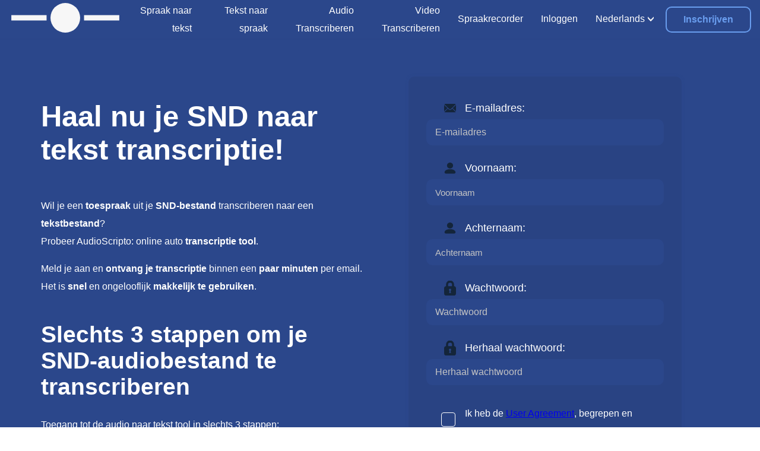

--- FILE ---
content_type: text/html; charset=utf-8
request_url: https://www.textfromtospeech.com/nl/convert-snd-to-text/
body_size: 11569
content:
<!DOCTYPE html><html class="no-js" lang="nl"><head><meta charset="utf-8"/>
<script>var __ezHttpConsent={setByCat:function(src,tagType,attributes,category,force,customSetScriptFn=null){var setScript=function(){if(force||window.ezTcfConsent[category]){if(typeof customSetScriptFn==='function'){customSetScriptFn();}else{var scriptElement=document.createElement(tagType);scriptElement.src=src;attributes.forEach(function(attr){for(var key in attr){if(attr.hasOwnProperty(key)){scriptElement.setAttribute(key,attr[key]);}}});var firstScript=document.getElementsByTagName(tagType)[0];firstScript.parentNode.insertBefore(scriptElement,firstScript);}}};if(force||(window.ezTcfConsent&&window.ezTcfConsent.loaded)){setScript();}else if(typeof getEzConsentData==="function"){getEzConsentData().then(function(ezTcfConsent){if(ezTcfConsent&&ezTcfConsent.loaded){setScript();}else{console.error("cannot get ez consent data");force=true;setScript();}});}else{force=true;setScript();console.error("getEzConsentData is not a function");}},};</script>
<script>var ezTcfConsent=window.ezTcfConsent?window.ezTcfConsent:{loaded:false,store_info:false,develop_and_improve_services:false,measure_ad_performance:false,measure_content_performance:false,select_basic_ads:false,create_ad_profile:false,select_personalized_ads:false,create_content_profile:false,select_personalized_content:false,understand_audiences:false,use_limited_data_to_select_content:false,};function getEzConsentData(){return new Promise(function(resolve){document.addEventListener("ezConsentEvent",function(event){var ezTcfConsent=event.detail.ezTcfConsent;resolve(ezTcfConsent);});});}</script>
<script>if(typeof _setEzCookies!=='function'){function _setEzCookies(ezConsentData){var cookies=window.ezCookieQueue;for(var i=0;i<cookies.length;i++){var cookie=cookies[i];if(ezConsentData&&ezConsentData.loaded&&ezConsentData[cookie.tcfCategory]){document.cookie=cookie.name+"="+cookie.value;}}}}
window.ezCookieQueue=window.ezCookieQueue||[];if(typeof addEzCookies!=='function'){function addEzCookies(arr){window.ezCookieQueue=[...window.ezCookieQueue,...arr];}}
addEzCookies([{name:"ezoab_228283",value:"mod71; Path=/; Domain=textfromtospeech.com; Max-Age=7200",tcfCategory:"store_info",isEzoic:"true",},{name:"ezosuibasgeneris-1",value:"e27dec2a-d9e8-428b-4b78-4493312d40d0; Path=/; Domain=textfromtospeech.com; Expires=Fri, 22 Jan 2027 14:19:17 UTC; Secure; SameSite=None",tcfCategory:"understand_audiences",isEzoic:"true",}]);if(window.ezTcfConsent&&window.ezTcfConsent.loaded){_setEzCookies(window.ezTcfConsent);}else if(typeof getEzConsentData==="function"){getEzConsentData().then(function(ezTcfConsent){if(ezTcfConsent&&ezTcfConsent.loaded){_setEzCookies(window.ezTcfConsent);}else{console.error("cannot get ez consent data");_setEzCookies(window.ezTcfConsent);}});}else{console.error("getEzConsentData is not a function");_setEzCookies(window.ezTcfConsent);}</script><script type="text/javascript" data-ezscrex='false' data-cfasync='false'>window._ezaq = Object.assign({"edge_cache_status":11,"edge_response_time":263,"url":"https://www.textfromtospeech.com/nl/convert-snd-to-text/"}, typeof window._ezaq !== "undefined" ? window._ezaq : {});</script><script type="text/javascript" data-ezscrex='false' data-cfasync='false'>window._ezaq = Object.assign({"ab_test_id":"mod71"}, typeof window._ezaq !== "undefined" ? window._ezaq : {});window.__ez=window.__ez||{};window.__ez.tf={};</script><script type="text/javascript" data-ezscrex='false' data-cfasync='false'>window.ezDisableAds = true;</script>
<script data-ezscrex='false' data-cfasync='false' data-pagespeed-no-defer>var __ez=__ez||{};__ez.stms=Date.now();__ez.evt={};__ez.script={};__ez.ck=__ez.ck||{};__ez.template={};__ez.template.isOrig=true;window.__ezScriptHost="//www.ezojs.com";__ez.queue=__ez.queue||function(){var e=0,i=0,t=[],n=!1,o=[],r=[],s=!0,a=function(e,i,n,o,r,s,a){var l=arguments.length>7&&void 0!==arguments[7]?arguments[7]:window,d=this;this.name=e,this.funcName=i,this.parameters=null===n?null:w(n)?n:[n],this.isBlock=o,this.blockedBy=r,this.deleteWhenComplete=s,this.isError=!1,this.isComplete=!1,this.isInitialized=!1,this.proceedIfError=a,this.fWindow=l,this.isTimeDelay=!1,this.process=function(){f("... func = "+e),d.isInitialized=!0,d.isComplete=!0,f("... func.apply: "+e);var i=d.funcName.split("."),n=null,o=this.fWindow||window;i.length>3||(n=3===i.length?o[i[0]][i[1]][i[2]]:2===i.length?o[i[0]][i[1]]:o[d.funcName]),null!=n&&n.apply(null,this.parameters),!0===d.deleteWhenComplete&&delete t[e],!0===d.isBlock&&(f("----- F'D: "+d.name),m())}},l=function(e,i,t,n,o,r,s){var a=arguments.length>7&&void 0!==arguments[7]?arguments[7]:window,l=this;this.name=e,this.path=i,this.async=o,this.defer=r,this.isBlock=t,this.blockedBy=n,this.isInitialized=!1,this.isError=!1,this.isComplete=!1,this.proceedIfError=s,this.fWindow=a,this.isTimeDelay=!1,this.isPath=function(e){return"/"===e[0]&&"/"!==e[1]},this.getSrc=function(e){return void 0!==window.__ezScriptHost&&this.isPath(e)&&"banger.js"!==this.name?window.__ezScriptHost+e:e},this.process=function(){l.isInitialized=!0,f("... file = "+e);var i=this.fWindow?this.fWindow.document:document,t=i.createElement("script");t.src=this.getSrc(this.path),!0===o?t.async=!0:!0===r&&(t.defer=!0),t.onerror=function(){var e={url:window.location.href,name:l.name,path:l.path,user_agent:window.navigator.userAgent};"undefined"!=typeof _ezaq&&(e.pageview_id=_ezaq.page_view_id);var i=encodeURIComponent(JSON.stringify(e)),t=new XMLHttpRequest;t.open("GET","//g.ezoic.net/ezqlog?d="+i,!0),t.send(),f("----- ERR'D: "+l.name),l.isError=!0,!0===l.isBlock&&m()},t.onreadystatechange=t.onload=function(){var e=t.readyState;f("----- F'D: "+l.name),e&&!/loaded|complete/.test(e)||(l.isComplete=!0,!0===l.isBlock&&m())},i.getElementsByTagName("head")[0].appendChild(t)}},d=function(e,i){this.name=e,this.path="",this.async=!1,this.defer=!1,this.isBlock=!1,this.blockedBy=[],this.isInitialized=!0,this.isError=!1,this.isComplete=i,this.proceedIfError=!1,this.isTimeDelay=!1,this.process=function(){}};function c(e,i,n,s,a,d,c,u,f){var m=new l(e,i,n,s,a,d,c,f);!0===u?o[e]=m:r[e]=m,t[e]=m,h(m)}function h(e){!0!==u(e)&&0!=s&&e.process()}function u(e){if(!0===e.isTimeDelay&&!1===n)return f(e.name+" blocked = TIME DELAY!"),!0;if(w(e.blockedBy))for(var i=0;i<e.blockedBy.length;i++){var o=e.blockedBy[i];if(!1===t.hasOwnProperty(o))return f(e.name+" blocked = "+o),!0;if(!0===e.proceedIfError&&!0===t[o].isError)return!1;if(!1===t[o].isComplete)return f(e.name+" blocked = "+o),!0}return!1}function f(e){var i=window.location.href,t=new RegExp("[?&]ezq=([^&#]*)","i").exec(i);"1"===(t?t[1]:null)&&console.debug(e)}function m(){++e>200||(f("let's go"),p(o),p(r))}function p(e){for(var i in e)if(!1!==e.hasOwnProperty(i)){var t=e[i];!0===t.isComplete||u(t)||!0===t.isInitialized||!0===t.isError?!0===t.isError?f(t.name+": error"):!0===t.isComplete?f(t.name+": complete already"):!0===t.isInitialized&&f(t.name+": initialized already"):t.process()}}function w(e){return"[object Array]"==Object.prototype.toString.call(e)}return window.addEventListener("load",(function(){setTimeout((function(){n=!0,f("TDELAY -----"),m()}),5e3)}),!1),{addFile:c,addFileOnce:function(e,i,n,o,r,s,a,l,d){t[e]||c(e,i,n,o,r,s,a,l,d)},addDelayFile:function(e,i){var n=new l(e,i,!1,[],!1,!1,!0);n.isTimeDelay=!0,f(e+" ...  FILE! TDELAY"),r[e]=n,t[e]=n,h(n)},addFunc:function(e,n,s,l,d,c,u,f,m,p){!0===c&&(e=e+"_"+i++);var w=new a(e,n,s,l,d,u,f,p);!0===m?o[e]=w:r[e]=w,t[e]=w,h(w)},addDelayFunc:function(e,i,n){var o=new a(e,i,n,!1,[],!0,!0);o.isTimeDelay=!0,f(e+" ...  FUNCTION! TDELAY"),r[e]=o,t[e]=o,h(o)},items:t,processAll:m,setallowLoad:function(e){s=e},markLoaded:function(e){if(e&&0!==e.length){if(e in t){var i=t[e];!0===i.isComplete?f(i.name+" "+e+": error loaded duplicate"):(i.isComplete=!0,i.isInitialized=!0)}else t[e]=new d(e,!0);f("markLoaded dummyfile: "+t[e].name)}},logWhatsBlocked:function(){for(var e in t)!1!==t.hasOwnProperty(e)&&u(t[e])}}}();__ez.evt.add=function(e,t,n){e.addEventListener?e.addEventListener(t,n,!1):e.attachEvent?e.attachEvent("on"+t,n):e["on"+t]=n()},__ez.evt.remove=function(e,t,n){e.removeEventListener?e.removeEventListener(t,n,!1):e.detachEvent?e.detachEvent("on"+t,n):delete e["on"+t]};__ez.script.add=function(e){var t=document.createElement("script");t.src=e,t.async=!0,t.type="text/javascript",document.getElementsByTagName("head")[0].appendChild(t)};__ez.dot=__ez.dot||{};__ez.queue.addFileOnce('/detroitchicago/boise.js', '/detroitchicago/boise.js?gcb=195-0&cb=5', true, [], true, false, true, false);__ez.queue.addFileOnce('/parsonsmaize/abilene.js', '/parsonsmaize/abilene.js?gcb=195-0&cb=e80eca0cdb', true, [], true, false, true, false);__ez.queue.addFileOnce('/parsonsmaize/mulvane.js', '/parsonsmaize/mulvane.js?gcb=195-0&cb=e75e48eec0', true, ['/parsonsmaize/abilene.js'], true, false, true, false);__ez.queue.addFileOnce('/detroitchicago/birmingham.js', '/detroitchicago/birmingham.js?gcb=195-0&cb=539c47377c', true, ['/parsonsmaize/abilene.js'], true, false, true, false);</script>
<script data-ezscrex="false" type="text/javascript" data-cfasync="false">window._ezaq = Object.assign({"ad_cache_level":0,"adpicker_placement_cnt":0,"ai_placeholder_cache_level":0,"ai_placeholder_placement_cnt":-1,"author":"Snoweb","domain":"textfromtospeech.com","domain_id":228283,"ezcache_level":1,"ezcache_skip_code":4,"has_bad_image":0,"has_bad_words":0,"is_sitespeed":0,"lt_cache_level":0,"response_size":54782,"response_size_orig":48973,"response_time_orig":249,"template_id":131,"url":"https://www.textfromtospeech.com/nl/convert-snd-to-text/","word_count":0,"worst_bad_word_level":0}, typeof window._ezaq !== "undefined" ? window._ezaq : {});__ez.queue.markLoaded('ezaqBaseReady');</script>
<script type='text/javascript' data-ezscrex='false' data-cfasync='false'>
window.ezAnalyticsStatic = true;

function analyticsAddScript(script) {
	var ezDynamic = document.createElement('script');
	ezDynamic.type = 'text/javascript';
	ezDynamic.innerHTML = script;
	document.head.appendChild(ezDynamic);
}
function getCookiesWithPrefix() {
    var allCookies = document.cookie.split(';');
    var cookiesWithPrefix = {};

    for (var i = 0; i < allCookies.length; i++) {
        var cookie = allCookies[i].trim();

        for (var j = 0; j < arguments.length; j++) {
            var prefix = arguments[j];
            if (cookie.indexOf(prefix) === 0) {
                var cookieParts = cookie.split('=');
                var cookieName = cookieParts[0];
                var cookieValue = cookieParts.slice(1).join('=');
                cookiesWithPrefix[cookieName] = decodeURIComponent(cookieValue);
                break; // Once matched, no need to check other prefixes
            }
        }
    }

    return cookiesWithPrefix;
}
function productAnalytics() {
	var d = {"pr":[6],"omd5":"ca032f1914f38009238e1fb29a71423f","nar":"excluded page"};
	d.u = _ezaq.url;
	d.p = _ezaq.page_view_id;
	d.v = _ezaq.visit_uuid;
	d.ab = _ezaq.ab_test_id;
	d.e = JSON.stringify(_ezaq);
	d.ref = document.referrer;
	d.c = getCookiesWithPrefix('active_template', 'ez', 'lp_');
	if(typeof ez_utmParams !== 'undefined') {
		d.utm = ez_utmParams;
	}

	var dataText = JSON.stringify(d);
	var xhr = new XMLHttpRequest();
	xhr.open('POST','/ezais/analytics?cb=1', true);
	xhr.onload = function () {
		if (xhr.status!=200) {
            return;
		}

        if(document.readyState !== 'loading') {
            analyticsAddScript(xhr.response);
            return;
        }

        var eventFunc = function() {
            if(document.readyState === 'loading') {
                return;
            }
            document.removeEventListener('readystatechange', eventFunc, false);
            analyticsAddScript(xhr.response);
        };

        document.addEventListener('readystatechange', eventFunc, false);
	};
	xhr.setRequestHeader('Content-Type','text/plain');
	xhr.send(dataText);
}
__ez.queue.addFunc("productAnalytics", "productAnalytics", null, true, ['ezaqBaseReady'], false, false, false, true);
</script><base href="https://www.textfromtospeech.com/nl/convert-snd-to-text/"/>
    
    <title>SND naar Tekst Converter - Snelle SND geautomatiseerde Online Transcriptie</title>
    <meta name="description" content="Snelle en nauwkeurige SND naar Tekst Online Converter. Ontvang je SND-transcriptie in een paar minuten. Meld je nu aan!"/>
    <meta name="author" content="Snoweb"/>
    <meta name="referrer" content="no-referrer-when-downgrade"/>
    <meta name="viewport" content="width=device-width, initial-scale=1"/>
    <meta property="og:type" content="website"/>
    <meta property="og:title" content="SND naar Tekst Converter - Snelle SND geautomatiseerde Online Transcriptie"/>
    <meta property="og:description" content="Snelle en nauwkeurige SND naar Tekst Online Converter. Ontvang je SND-transcriptie in een paar minuten. Meld je nu aan!"/>
    
    <meta property="og:url" content="https://www.textfromtospeech.com/nl/convert-snd-to-text/"/>
    <meta name="twitter:title" content="SND naar Tekst Converter - Snelle SND geautomatiseerde Online Transcriptie"/>
    <meta name="twitter:description" content="Snelle en nauwkeurige SND naar Tekst Online Converter. Ontvang je SND-transcriptie in een paar minuten. Meld je nu aan!"/>
    
    
    

<link rel="icon" type="image/png" sizes="16x16" href="/media/images/IMG_ICON_SPACE_GH0dmIv.2e16d0ba.fill-16x16.format-png.png"/>

<link rel="icon" type="image/png" sizes="32x32" href="/media/images/IMG_ICON_SPACE_GH0dmIv.2e16d0ba.fill-32x32.format-png.png"/>

<link rel="icon" type="image/png" sizes="128x128" href="/media/images/IMG_ICON_SPACE_GH0dmIv.2e16d0ba.fill-128x128.format-png.png"/>

<link rel="icon" type="image/png" sizes="167x167" href="/media/images/IMG_ICON_SPACE_GH0dmIv.2e16d0ba.fill-167x167.format-png.png"/>


<link rel="icon" type="image/png" sizes="180x180" href="/media/images/IMG_ICON_SPACE_GH0dmIv.2e16d0ba.fill-180x180.format-png.png"/>
<link rel="apple-touch-icon" href="/media/images/IMG_ICON_SPACE_GH0dmIv.2e16d0ba.fill-180x180.format-png.png"/>


<link rel="icon" type="image/png" sizes="192x192" href="/media/images/IMG_ICON_SPACE_GH0dmIv.2e16d0ba.fill-192x192.format-png.png"/>

<link rel="icon" type="image/png" sizes="196x196" href="/media/images/IMG_ICON_SPACE_GH0dmIv.2e16d0ba.fill-196x196.format-png.png"/>

    <link rel="canonical" href="https://www.textfromtospeech.com/nl/convert-snd-to-text/"/>
    
    
    
        <style>
            #loader{z-index:10000000000000;position:fixed;top:0;left:0;bottom:0;right:0;-webkit-transition:opacity .5s ease;transition:opacity .5s ease}#loader img{width:20px;position:absolute;top:50%;left:50%;-webkit-transform:translateX(-50%) translateY(-50%);transform:translateX(-50%) translateY(-50%)}#loader~div{display:none}
        </style>
    
    <link rel="dns-prefetch" href="//fonts.googleapis.com"/>
    <link rel="preconnect" href="https://fonts.gstatic.com/" crossorigin=""/>
    
    
        <link rel="alternate" hreflang="en" href="/en/convert-snd-to-text/"/>
        
            <link rel="alternate" href="/en/convert-snd-to-text/" hreflang="x-default"/>
        
    
        <link rel="alternate" hreflang="de" href="/de/convert-snd-to-text/"/>
        
    
        <link rel="alternate" hreflang="es" href="/es/convert-snd-to-text/"/>
        
    
        <link rel="alternate" hreflang="it" href="/it/convert-snd-to-text/"/>
        
    
        <link rel="alternate" hreflang="fr" href="/fr/convert-snd-to-text/"/>
        
    
        <link rel="alternate" hreflang="ja" href="/ja/convert-snd-to-text/"/>
        
    
        <link rel="alternate" hreflang="zh" href="/zh/convert-snd-to-text/"/>
        
    
        <link rel="alternate" hreflang="ru" href="/ru/convert-snd-to-text/"/>
        
    
        <link rel="alternate" hreflang="uk" href="/uk/convert-snd-to-text/"/>
        
    
        <link rel="alternate" hreflang="pl" href="/pl/convert-snd-to-text/"/>
        
    
        <link rel="alternate" hreflang="ar" href="/ar/convert-snd-to-text/"/>
        
    
        <link rel="alternate" hreflang="pt" href="/pt/convert-snd-to-text/"/>
        
    
        <link rel="alternate" hreflang="nl" href="/nl/convert-snd-to-text/"/>
        
    
        <link rel="alternate" hreflang="el" href="/el/convert-snd-to-text/"/>
        
    
        <link rel="alternate" hreflang="km" href="/km/convert-snd-to-text/"/>
        
    
        <link rel="alternate" hreflang="id" href="/id/convert-snd-to-text/"/>
        
    
        <link rel="alternate" hreflang="sv" href="/sv/convert-snd-to-text/"/>
        
    
        <link rel="alternate" hreflang="fi" href="/fi/convert-snd-to-text/"/>
        
    
        <link rel="alternate" hreflang="da" href="/da/convert-snd-to-text/"/>
        
    
        <link rel="alternate" hreflang="tr" href="/tr/convert-snd-to-text/"/>
        
    
        <link rel="alternate" hreflang="ko" href="/ko/convert-snd-to-text/"/>
        
    
        <link rel="alternate" hreflang="hi" href="/hi/convert-snd-to-text/"/>
        
    
        <link rel="alternate" hreflang="bn" href="/bn/convert-snd-to-text/"/>
        
    
        <link rel="alternate" hreflang="no" href="/no/convert-snd-to-text/"/>
        
    
        <link rel="alternate" hreflang="ms" href="/ms/convert-snd-to-text/"/>
        
    
        <link rel="alternate" hreflang="th" href="/th/convert-snd-to-text/"/>
        
    
        <link rel="alternate" hreflang="af" href="/af/convert-snd-to-text/"/>
        
    
        <link rel="alternate" hreflang="vi" href="/vi/convert-snd-to-text/"/>
        
    
        <link rel="alternate" hreflang="tl" href="/tl/convert-snd-to-text/"/>
        
    
        <link rel="alternate" hreflang="te" href="/te/convert-snd-to-text/"/>
        
    
        <link rel="alternate" hreflang="pa" href="/pa/convert-snd-to-text/"/>
        
    
        <link rel="alternate" hreflang="ta" href="/ta/convert-snd-to-text/"/>
        
    
        <link rel="alternate" hreflang="ro" href="/ro/convert-snd-to-text/"/>
        
    
        <link rel="alternate" hreflang="hu" href="/hu/convert-snd-to-text/"/>
        
    

    
    <script async="" src="https://pagead2.googlesyndication.com/pagead/js/adsbygoogle.js?client=ca-pub-9286936896439629" crossorigin="anonymous"></script>
<script type='text/javascript'>
var ezoTemplate = 'old_site_excl';
var ezouid = '1';
var ezoFormfactor = '1';
</script><script data-ezscrex="false" type='text/javascript'>
var soc_app_id = '0';
var did = 228283;
var ezdomain = 'textfromtospeech.com';
var ezoicSearchable = 1;
</script></head>

<body class="">
<div id="loader" role="banner">
    <img src="/static/webunity/img/svg/loader.svg" alt="Loader"/>
</div>


    
        
<div class="theme-space">
    <header class="header ">
        <div id="block-header">
            <div class="header-container container full nopad">

                <div class="header-logo">
                    <a href="/nl/">
                        
                            <img data-layout="responsive" width="200" height="55" data-width="200" data-height="55" src="
                                
                                    
                                        /media/media/SVG_LOGO_SPACE_GLpNFRu.svg
                                    
                                " alt="Logo Primary"/>
                        
                    </a>
                </div>

                

                
                    <div class="header-nav">
                        
    

<nav>
    <ul>
        <li class="link">
            <div class="s-flex-align">
                <a id="tab-link-1" class="link " href="/nl/voice-to-text/">
                    <p>Spraak naar tekst</p>
                </a>
            </div>
        </li>
    </ul>
    <ul>
        <li class="link">
            <div class="s-flex-align">
                <a id="tab-link-2" class="link " href="/nl/text-to-voice/">
                    <p>Tekst naar spraak</p>
                </a>
            </div>
        </li>
    </ul>


    
        <ul>
            <li class="link">
                <div class="s-flex-align">
                    <a id="tab-link-3" class="link" href="/nl/audio-transcription/">
                        <p>Audio Transcriberen</p>
                    </a>
                </div>
            </li>
        </ul>
        <ul>
            <li class="link">
                <div class="s-flex-align">
                    <a id="tab-link-4" class="link" href="/nl/video-transcription/">
                        <p>Video Transcriberen</p>
                    </a>
                </div>
            </li>
        </ul>
    

    <ul>
        <li class="link">
            <div class="s-flex-align">
                <a id="tab-link-2" class="link " href="/nl/voice-recorder/">
                    <p>Spraakrecorder</p>
                </a>
            </div>
        </li>
    </ul>


    
        <ul>
            <li class="link">
                <div class="s-flex-align">
                    <a id="tab-link-5" class="link " href="/nl/accounts/login/">
                        <p>Inloggen</p>
                    </a>
                </div>
            </li>
        </ul>
    

    <ul data-lan="" style="position: unset;">

        <li class="first-li">
            <div class="s-flex-align">
                
                    
                
                    
                
                    
                
                    
                
                    
                
                    
                
                    
                
                    
                
                    
                
                    
                
                    
                
                    
                
                    
                         <p class="ul-title">Nederlands</p>
                    
                
                    
                
                    
                
                    
                
                    
                
                    
                
                    
                
                    
                
                    
                
                    
                
                    
                
                    
                
                    
                
                    
                
                    
                
                    
                
                    
                
                    
                
                    
                
                    
                
                    
                
                    
                
                <img class="s-icon x0-5" alt="Angle" src="/media/media/angle-dark_pS9Fi3j.svg"/>
            </div>
            <hr/>
            <ul data-lan-child="" style="right: 0;" class="bg-secondary">
                
                    
                        
                            <li class="width-unset even">
                                <a href="/en/convert-snd-to-text/">
                                    English
                                </a>
                            </li>
                        
                    
                        
                            <li class="width-unset even">
                                <a href="/de/convert-snd-to-text/">
                                    Deutsch
                                </a>
                            </li>
                        
                    
                        
                            <li class="width-unset even">
                                <a href="/es/convert-snd-to-text/">
                                    Español
                                </a>
                            </li>
                        
                    
                        
                            <li class="width-unset even">
                                <a href="/it/convert-snd-to-text/">
                                    Italiano
                                </a>
                            </li>
                        
                    
                        
                            <li class="width-unset even">
                                <a href="/fr/convert-snd-to-text/">
                                    Français
                                </a>
                            </li>
                        
                    
                        
                            <li class="width-unset even">
                                <a href="/ja/convert-snd-to-text/">
                                    日本語
                                </a>
                            </li>
                        
                    
                        
                            <li class="width-unset even">
                                <a href="/zh/convert-snd-to-text/">
                                    中文
                                </a>
                            </li>
                        
                    
                        
                            <li class="width-unset even">
                                <a href="/ru/convert-snd-to-text/">
                                    Русский
                                </a>
                            </li>
                        
                    
                        
                            <li class="width-unset even">
                                <a href="/uk/convert-snd-to-text/">
                                    Українська
                                </a>
                            </li>
                        
                    
                        
                            <li class="width-unset even">
                                <a href="/pl/convert-snd-to-text/">
                                    Polski
                                </a>
                            </li>
                        
                    
                        
                            <li class="width-unset even">
                                <a href="/ar/convert-snd-to-text/">
                                    اللغة العربية
                                </a>
                            </li>
                        
                    
                        
                            <li class="width-unset even">
                                <a href="/pt/convert-snd-to-text/">
                                    Português
                                </a>
                            </li>
                        
                    
                        
                    
                        
                            <li class="width-unset even">
                                <a href="/el/convert-snd-to-text/">
                                    Ελληνικά
                                </a>
                            </li>
                        
                    
                        
                            <li class="width-unset even">
                                <a href="/km/convert-snd-to-text/">
                                    ភាសាខ្មែរ
                                </a>
                            </li>
                        
                    
                        
                            <li class="width-unset even">
                                <a href="/id/convert-snd-to-text/">
                                    Bahasa Indonesia
                                </a>
                            </li>
                        
                    
                        
                            <li class="width-unset even">
                                <a href="/sv/convert-snd-to-text/">
                                    Svenska
                                </a>
                            </li>
                        
                    
                        
                            <li class="width-unset even">
                                <a href="/fi/convert-snd-to-text/">
                                    Suomi
                                </a>
                            </li>
                        
                    
                        
                            <li class="width-unset even">
                                <a href="/da/convert-snd-to-text/">
                                    Dansk
                                </a>
                            </li>
                        
                    
                        
                            <li class="width-unset even">
                                <a href="/tr/convert-snd-to-text/">
                                    Türkçe
                                </a>
                            </li>
                        
                    
                        
                            <li class="width-unset even">
                                <a href="/ko/convert-snd-to-text/">
                                    한국어
                                </a>
                            </li>
                        
                    
                        
                            <li class="width-unset even">
                                <a href="/hi/convert-snd-to-text/">
                                    हिन्दी
                                </a>
                            </li>
                        
                    
                        
                            <li class="width-unset even">
                                <a href="/bn/convert-snd-to-text/">
                                    বাংলা
                                </a>
                            </li>
                        
                    
                        
                            <li class="width-unset even">
                                <a href="/no/convert-snd-to-text/">
                                    Norsk
                                </a>
                            </li>
                        
                    
                        
                            <li class="width-unset even">
                                <a href="/ms/convert-snd-to-text/">
                                    Bahasa Melayu
                                </a>
                            </li>
                        
                    
                        
                            <li class="width-unset even">
                                <a href="/th/convert-snd-to-text/">
                                    ภาษาไทย
                                </a>
                            </li>
                        
                    
                        
                            <li class="width-unset even">
                                <a href="/af/convert-snd-to-text/">
                                    Afrikaans
                                </a>
                            </li>
                        
                    
                        
                            <li class="width-unset even">
                                <a href="/vi/convert-snd-to-text/">
                                    Tiếng Việt
                                </a>
                            </li>
                        
                    
                        
                            <li class="width-unset even">
                                <a href="/tl/convert-snd-to-text/">
                                    Filipino
                                </a>
                            </li>
                        
                    
                        
                            <li class="width-unset even">
                                <a href="/te/convert-snd-to-text/">
                                    తెలుగు
                                </a>
                            </li>
                        
                    
                        
                            <li class="width-unset even">
                                <a href="/pa/convert-snd-to-text/">
                                    ਪੰਜਾਬੀ
                                </a>
                            </li>
                        
                    
                        
                            <li class="width-unset even">
                                <a href="/ta/convert-snd-to-text/">
                                    தமிழ்
                                </a>
                            </li>
                        
                    
                        
                            <li class="width-unset even">
                                <a href="/ro/convert-snd-to-text/">
                                    Română
                                </a>
                            </li>
                        
                    
                        
                            <li class="width-unset even">
                                <a href="/hu/convert-snd-to-text/">
                                    Magyar
                                </a>
                            </li>
                        
                    
                
            </ul>
        </li>
    </ul>

</nav>

                    </div>

                    
    
        <div class="header-buttons">
            <a class="btn primary-light space-r" href="
                    /nl/accounts/register/?next=/nl/convert-snd-to-text/">
                Inschrijven
            </a>
        </div>
    

                
            </div>
        </div>
    </header>
</div>
        



    

    

        <div id="block-1" class="header-padding component_text theme-bg-space">
            <div class="container regular  theme-space">
                <div class="component-text-container">
                    <div class="component-container sign_up ">
                        



<form novalidate="novalidate" class="padding regular auto" method="POST" action="/nl/accounts/register/?next=/nl/thank-you-sign-up/">
    <input type="hidden" name="csrfmiddlewaretoken" value="Kw6qfC7j4oODrOBbuA3Eplc4wN5vfnFjko0VJZIuuUkwniebwnNjmcizTOCVsuQO"/>
    <div class="fields">
        

    

<div class="form-group email">
    <div class="form-group-label">
        
            
                
                    <img loading="lazy" class="s-icon x1" data-src="/media/media/email-light_3g5Yhzb.svg" alt="Icon email"/>
                
            
        
        <label for="id_email">E-mailadres:</label>
        
    </div>
    <input type="email" name="email" maxlength="254" placeholder="E-mailadres" class="form-control" required="" id="id_email"/>
    <div class="management">
        
        
    </div>
</div>

    

<div class="form-group user">
    <div class="form-group-label">
        
            
                
                    <img loading="lazy" class="s-icon x1" data-src="/media/media/user-light_iIsOBLB.svg" alt="Icon user"/>
                
            
        
        <label for="id_first_name">Voornaam:</label>
        
    </div>
    <input type="text" name="first_name" maxlength="150" placeholder="Voornaam" class="form-control" id="id_first_name"/>
    <div class="management">
        
        
    </div>
</div>

    

<div class="form-group user">
    <div class="form-group-label">
        
            
                
                    <img loading="lazy" class="s-icon x1" data-src="/media/media/user-light_iIsOBLB.svg" alt="Icon user"/>
                
            
        
        <label for="id_last_name">Achternaam:</label>
        
    </div>
    <input type="text" name="last_name" maxlength="150" placeholder="Achternaam" class="form-control" id="id_last_name"/>
    <div class="management">
        
        
    </div>
</div>

    

<div class="form-group lock">
    <div class="form-group-label">
        
            
                
                    <img loading="lazy" class="s-icon x1" data-src="/media/media/lock-light_QiNEJb0.svg" alt="Icon lock"/>
                
            
        
        <label for="id_password">Wachtwoord:</label>
        
    </div>
    <input type="password" name="password" placeholder="Wachtwoord" class="form-control" required="" id="id_password"/>
    <div class="management">
        
        
    </div>
</div>

    

<div class="form-group lock">
    <div class="form-group-label">
        
            
                
                    <img loading="lazy" class="s-icon x1" data-src="/media/media/lock-light_QiNEJb0.svg" alt="Icon lock"/>
                
            
        
        <label for="id_password1">Herhaal wachtwoord:</label>
        
    </div>
    <input type="password" name="password1" maxlength="128" placeholder="Herhaal wachtwoord" class="form-control" required="" id="id_password1"/>
    <div class="management">
        
        
    </div>
</div>


    <div class="form-group" style="display: flex; align-items: center;">
        <div style="height: 35px; width: 35px; margin: 5px;">
            <input type="checkbox" name="accept_user_agreement" id="id_accept_user_agreement"/>
        </div>
        <div class="form-group-label">
            <p>Ik heb de <a href="/nl/user-agreement/">User Agreement</a>, begrepen en geaccepteerd</p>
        </div>
    </div>

    <div class="form-group ">
    <script src="https://www.google.com/recaptcha/api.js?hl=nl" async="" defer=""></script>
<div class="g-recaptcha" data-sitekey="6Lf_T-4ZAAAAAAmEIyksHHDNW4L5FTNdfkKAgA8G"></div>
    
</div>


    </div>

    

    <div class="form-submit center">
        
    <input type="submit" name="register" value="Inschrijven" class="btn primary-full"/>

    </div>

    
    <div class="rich-text-container ">
        <div class="rich-text">
            <p>
                <a href="/nl/accounts/login/?next=">Inloggen</a>
            </p>
        </div>
    </div>

</form>

                    </div>
                    <div class="padding text-container reverse align-text-left">
                        <div class="rich-text-container ">
                            <div class="rich-text">
                                <h1>
                                    Haal nu je SND naar tekst transcriptie!
                                </h1>
                            </div>
                        </div>
                        <div class="rich-text-container ">
                            <div class="rich-text">
                                <p>
                                    Wil je een <b>toespraak </b>uit je <b>SND-bestand</b> transcriberen naar een<b> tekstbestand</b>?<br/>Probeer AudioScripto: online auto <b>transcriptie tool</b>.</p><p>Meld je aan en <b>ontvang je transcriptie</b> binnen een <b>paar minuten</b> per email.<br/>Het is <b>snel</b> en ongelooflijk <b>makkelijk te gebruiken</b>.
                                </p>
                                <p></p>
                                <h2>
                                    Slechts 3 stappen om je SND-audiobestand te transcriberen
                                </h2>
                                <p>
                                    Toegang tot de audio naar tekst tool in slechts 3 stappen:
                                </p>
                                <ol>
                                    <li>Meld je aan en ontgrendel je gratis tegoed.</li>
                                    <li>Upload je SND-bestand en selecteer de audiotaal.</li>
                                    <li>Ontvang je audiotranscriptie binnen een paar minuten. Je wordt per e-mail op de hoogte gebracht zodra je transcriptie klaar is!</li>
                                </ol>
                            </div>
                        </div>
                        <div class="btn-container">
                        </div>
                    </div>
                </div>
            </div>
        </div>

        <div id="block-2" class="component_text theme-bg-light">
            <div class="container regular  theme-light">
                <div class="component-text-container">
                    <div class="padding text-container  align-text-center">
                        <div class="rich-text-container ">
                            <div class="rich-text">
                                <h2>
                                    SND naar teksttranscripties in meer dan 70 talen
                                </h2>
                            </div>
                        </div>
                        <div class="rich-text-container ">
                            <div class="rich-text">
                                <p>De audio naar teksttranscriptie software werkt voor SND-bestanden en kan de transcriptie voor meer dan 70 talen aan.</p>
                            </div>
                        </div>
                        <div class="btn-container">
                            <a class="btn primary-light space-c" href="#block-1">
                                Haal nu je SND naar tekst transcriptie
                            </a>
                        </div>
                    </div>
                </div>
            </div>
        </div>

        <div id="block-3" class="component_text theme-bg-space">
            <div class="container regular  theme-space">
                <div class="component-text-container">
                    <div class="padding text-container  align-text-center">
                        <div class="rich-text-container ">
                            <div class="rich-text">
                                <h2>
                                    AI-aangedreven, state-of -the-art SND spraak naar tekst technologie
                                </h2>
                            </div>
                        </div>
                        <div class="rich-text-container ">
                            <div class="rich-text">
                                <p>
                                    AudioScripto, je <b>SND audio naar Tekst converter</b>, profiteer van <b>state-of -the-art spraak naar tekst technologie</b>.<br/>Dankzij kunstmatige intelligentie wordt de kwaliteit van audio naar teksttranscripties iedere dag beter!
                                </p>
                            </div>
                        </div>
                        <div class="btn-container"></div>
                    </div>
                </div>
            </div>
        </div>

        <div id="block-4" class="component_text theme-bg-light">
            <div class="container regular  theme-light">
                <div class="component-text-container">
                    <div class="padding text-container  align-text-center">
                        <div class="rich-text-container ">
                            <div class="rich-text">
                                <h2>
                                    Snelle en nauwkeurige audio-naar-teksttranscripties
                                </h2>
                            </div>
                        </div>
                        <div class="rich-text-container ">
                            <div class="rich-text">
                                <p>
                                    Krijg binnen enkele minuten nauwkeurige SND-transcripties dankzij AudioScripto.<br/> Word per e-mail op de hoogte gebracht zodra je audio-naar-teksttranscriptie klaar is.
                                </p>
                            </div>
                        </div>
                        <div class="btn-container">
                            <a class="btn primary-light space-c" href="#block-1">
                                Meld je nu aan &amp; ontgrendel je gratis tegoed
                            </a>
                        </div>
                    </div>
                </div>
            </div>
        </div>

        <div id="block-5" class="accordion theme-bg-space">
            <div class="container regular  theme-space">
                <div itemscope="" itemtype="https://schema.org/FAQPage" id="accordion-5" class="accordion-container" role="tablist">
                    <section itemscope="" itemprop="mainEntity" itemtype="https://schema.org/Question" class="ac js-enabled" id="ac-0">
                        <div class="ac-q" tabindex="0" role="tab" aria-expanded="false">
                            <div class="rich-text">
                                <h3 itemprop="name">
                                    Wat is een SND-transcriptie?
                                </h3>
                            </div>
                        </div>
                        <div class="ac-a" role="tabpanel" style="height: 0px; transition: all 300ms ease 0s;">
                            <div itemscope="" itemprop="acceptedAnswer" itemtype="https://schema.org/Answer" class="rich-text">
                                <p itemprop="text">
                                    Een SND-transcriptie, ook wel audiotranscriptie genoemd, is een tekstversie van alle woorden die in je audiobestand worden gesproken.
                                </p>
                            </div>
                        </div>
                    </section>
                    <section itemscope="" itemprop="mainEntity" itemtype="https://schema.org/Question" class="ac js-enabled" id="ac-1">
                        <div class="ac-q" tabindex="0" role="tab" aria-expanded="false">
                            <div class="rich-text">
                                <h3 itemprop="name">
                                    Wie transcribeert SND-bestanden?
                                </h3>
                            </div>
                        </div>
                        <div class="ac-a" role="tabpanel" style="height: 0px; transition: all 300ms ease 0s;">
                            <div itemscope="" itemprop="acceptedAnswer" itemtype="https://schema.org/Answer" class="rich-text">
                                <p itemprop="text">
                                    Journalisten, videomakers, particulieren, studenten, enz...
                                </p>
                            </div>
                        </div>
                    </section>
                    <section itemscope="" itemprop="mainEntity" itemtype="https://schema.org/Question" class="ac js-enabled" id="ac-2">
                        <div class="ac-q" tabindex="0" role="tab" aria-expanded="false">
                            <div class="rich-text">
                                <h3 itemprop="name">
                                    Waarom zou je een SND-bestand transcriberen?
                                </h3>
                            </div>
                        </div>
                        <div class="ac-a" role="tabpanel" style="height: 0px; transition: all 300ms ease 0s;">
                            <div itemscope="" itemprop="acceptedAnswer" itemtype="https://schema.org/Answer" class="rich-text">
                                <p itemprop="text">
                                    Het transcriberen van een SND naar tekst kan in bepaalde situaties nuttig zijn, zoals:
                                </p>
                                <ul>
                                    <li>
                                        Je hebt niet genoeg tijd om het volledige SND-bestand opnieuw te beluisteren; je kunt het snel transcriberen en lezen,
                                    </li>
                                    <li>
                                        Je moet de SND samenvatten of onthouden; door het automatisch om te zetten in tekst hoef je minder tijd te besteden en kan je de tekst makkelijk onthouden.
                                    </li>
                                </ul>
                            </div>
                        </div>
                    </section>
                    <section itemscope="" itemprop="mainEntity" itemtype="https://schema.org/Question" class="ac js-enabled" id="ac-3">
                        <div class="ac-q" tabindex="0" role="tab" aria-expanded="false">
                            <div class="rich-text">
                                <h3 itemprop="name">
                                    Kan ik een SND-bestand transcriberen?
                                </h3>
                            </div>
                        </div>
                        <div class="ac-a" role="tabpanel" style="height: 0px; transition: all 300ms ease 0s;">
                            <div itemscope="" itemprop="acceptedAnswer" itemtype="https://schema.org/Answer" class="rich-text">
                                <p itemprop="text">
                                    Ja, je kunt een SND-bestand in tekst transcriberen met AudioScripto: onze online transcriptieservice.<br/>De software is nauwkeurig en makkelijk te gebruiken. Er zijn slechts 3 stappen nodig om je te registreren bij de service en om je transcriptie binnen enkele minuten per e-mail te ontvangen.
                                </p>
                            </div>
                        </div>
                    </section>
                    <section itemscope="" itemprop="mainEntity" itemtype="https://schema.org/Question" class="ac js-enabled" id="ac-4">
                        <div class="ac-q" tabindex="0" role="tab" aria-expanded="false">
                            <div class="rich-text">
                                <h3 itemprop="name">
                                    Hoe nauwkeurig zijn onze transcriptiediensten?
                                </h3>
                            </div>
                        </div>
                        <div class="ac-a" role="tabpanel" style="height: 0px; transition: all 300ms ease 0s;">
                            <div itemscope="" itemprop="acceptedAnswer" itemtype="https://schema.org/Answer" class="rich-text">
                                <p itemprop="text">
                                    AudioScripto is een dienst gebaseerd op Kunstmatige intelligentie, dit zorgt voor een hoge kwaliteit en een continue verbetering van de nauwkeurigheid en snelheid van de transcripties.
                                </p>
                            </div>
                        </div>
                    </section>
                </div>
            </div>
        </div>

    

    
        


<div class="">
    <div class="theme-space">
        <footer>
            
                
    <div id="block-footer" class="footer-links">
        <div class="container regular">
            <div>
                

<nav>

    <ul>
        <li class="first-li">
            <ul>
                
                    <li class="even">
                        <a href="
                                /nl/accounts/login/?next=/nl/convert-snd-to-text/">
                            <p>Inloggen</p>
                        </a>
                    </li>

                    <li class="odd">
                        <a href="
                                /nl/accounts/register/?next=/nl/convert-snd-to-text/">
                            <p>Inschrijven</p>
                        </a>
                    </li>
                
            </ul>
        </li>
    </ul>

    <ul>
        <li class="first-li">
            <ul>

                <li class="odd">
                    <a href="/nl/voice-to-text/">
                        <p>Spraak naar tekst</p>
                    </a>
                </li>

                <li class="even">
                    <a href="/nl/text-to-voice/">
                        <p>Tekst naar spraak</p>
                    </a>
                </li>

                <li class="odd">
                    <a href="/nl/transcribe-audio-video/">
                        <p>Audio/videotranscriptie</p>
                    </a>
                </li>

                <li class="odd">
                    <a href="/nl/voice-recorder/">
                        <p>Spraakrecorder</p>
                    </a>
                </li>

            </ul>
        </li>
    </ul>

    <ul>
        <li class="first-li">
            <ul>

                <li class="odd">
                    <a href="/nl/supported-audio-formats/">
                        
                        <p>Ondersteunde Audio formaten</p>
                    </a>
                </li>

                <li class="even">
                    <a href="/nl/supported-video-formats/">
                        
                        <p>Ondersteunde Video formaten</p>
                    </a>
                </li>

                <li class="odd">
                    <a href="/nl/contact-us/">
                        <p>Opmerkingen, suggesties, feedback?</p>
                    </a>
                </li>

                <li class="even">
                    <a href="/nl/user-agreement/">
                        <p>User Agreement</p>
                    </a>
                </li>

            </ul>
        </li>
    </ul>

</nav>

            </div>
        </div>
    </div>

            

            
        </footer>
    </div>
</div>
    






    <link rel="stylesheet" href="https://fonts.googleapis.com/css2?family=Quicksand:wght@300;400;700&amp;display=swap"/>



    
    <link href="/static/custom/dist/css/custom0.0.194.css" rel="stylesheet" type="text/css"/>

    <link href="/static/custom/dist/css/tefrotos0.0.194.css" rel="stylesheet" type="text/css"/>



    
        <script>
            const Icons = {'cross_red': {'space': '/static/webunity/img/svg/default.svg', 'light': '/static/webunity/img/svg/default.svg'}, 'info': {'space': '/static/webunity/img/svg/default.svg', 'light': '/static/webunity/img/svg/default.svg'}, 'map_marker': {'space': '/static/webunity/img/svg/default.svg', 'light': '/static/webunity/img/svg/default.svg'}, 'help': {'space': '/static/webunity/img/svg/default.svg', 'light': '/static/webunity/img/svg/default.svg'}, 'star_enable': {'space': '/static/webunity/img/svg/default.svg', 'light': '/static/webunity/img/svg/default.svg'}, 'star_disable': {'space': '/static/webunity/img/svg/default.svg', 'light': '/static/webunity/img/svg/default.svg'}, 'settings': {'space': '/static/webunity/img/svg/default.svg', 'light': '/static/webunity/img/svg/default.svg'}, 'envelope': {'space': '/static/webunity/img/svg/default.svg', 'light': '/static/webunity/img/svg/default.svg'}, 'microphone': {'space': '/media/media/microphone-dark_vnQcUht.svg', 'light': '/media/media/microphone-light_qCRjtyL.svg'}, 'flag_es': {'space': '/media/media/flag_es-dark_StL8OPE.svg', 'light': '/media/media/flag_es-light_p3rl12r.svg'}, 'success': {'space': '/media/media/success-dark_sDzgdfl.svg', 'light': '/media/media/success-light_xPsSHrs.svg'}, 'pause': {'space': '/media/media/pause-dark_Zsx7nwa.svg', 'light': '/media/media/pause-light_F8pxZw9.svg'}, 'stop': {'space': '/media/media/stop-dark_VpYTF1C.svg', 'light': '/media/media/stop-light_QqbITxy.svg'}, 'left': {'space': '/media/media/left-dark_E3whMmp.svg', 'light': '/media/media/left-light_C7f5XKW.svg'}, 'flag_ar': {'space': '/media/media/flag_ar-dark_8UsC4Ra.svg', 'light': '/media/media/flag_ar-light_qcE1ZIC.svg'}, 'angle': {'space': '/media/media/angle-dark_pS9Fi3j.svg', 'light': '/media/media/angle-light_K3PbGuj.svg'}, 'volume_up': {'space': '/media/media/volume_up-dark_nr1VNEQ.svg', 'light': '/media/media/volume_up-light_Zr8pbR8.svg'}, 'cross': {'space': '/media/media/cross-dark_WxbhoN3.svg', 'light': '/media/media/cross-light_GwwOEVR.svg'}, 'link': {'space': '/media/media/link-dark_RXwCAZH.svg', 'light': '/media/media/link-light_FDivoLC.svg'}, 'search': {'space': '/media/media/search-dark_WgNB44e.svg', 'light': '/media/media/search-light_1Vs8LjN.svg'}, 'flag_fr': {'space': '/media/media/flag_fr-dark_Ahb8YRm.svg', 'light': '/media/media/flag_fr-light_0bF3OfJ.svg'}, 'clear': {'space': '/media/media/clear-dark_RYiGVG7.svg', 'light': '/media/media/clear-light_MRXXwOQ.svg'}, 'right': {'space': '/media/media/right-dark_31Ua6FD.svg', 'light': '/media/media/right-light_UyuERf0.svg'}, 'flag_ru': {'space': '/media/media/flag_ru-dark_E4sJEt8.svg', 'light': '/media/media/flag_ru-light_MI4NzUU.svg'}, 'phone': {'space': '/media/media/phone-dark_TQ3Pzbz.svg', 'light': '/media/media/phone-light_HwrU7ph.svg'}, 'download': {'space': '/media/media/download-dark_jfyQpjk.svg', 'light': '/media/media/download-light_WcFR5Wo.svg'}, 'copy': {'space': '/media/media/copy-dark_KIHQb8n.svg', 'light': '/media/media/copy-light_MPkaOxy.svg'}, 'voice': {'space': '/media/media/voice-dark_gWilzge.svg', 'light': '/media/media/voice-light_BWeZSg9.svg'}, 'document_catch': {'space': '/media/media/document_catch-dark_7v1qdLE.svg', 'light': '/media/media/document_catch-light_l6oHLu7.svg'}, 'lock': {'space': '/media/media/lock-dark_Ua2c4cn.svg', 'light': '/media/media/lock-light_QiNEJb0.svg'}, 'money': {'space': '/media/media/money-dark_VJRIiXy.svg', 'light': '/media/media/money-light_6y3Bs46.svg'}, 'instagram': {'space': '/media/media/instagram-dark_fc49uCe.svg', 'light': '/media/media/instagram-light_XhcJi6g.svg'}, 'email_not_filled': {'space': '/media/media/email_not_filled-dark_RN5MFg3.svg', 'light': '/media/media/email_not_filled-light_lTpH5VY.svg'}, 'accordion': {'space': '/media/media/accordion-dark_PGsrMKy.svg', 'light': '/media/media/accordion-light_X9EuX2m.svg'}, 'flag_zh': {'space': '/media/media/flag_zh-dark_hANhYbL.svg', 'light': '/media/media/flag_zh-light_f0zh56T.svg'}, 'search_minus': {'space': '/media/media/search_minus-dark_YKAdBmF.svg', 'light': '/media/media/search_minus-light_0Qn8v9i.svg'}, 'flag_pl': {'space': '/media/media/flag_pl-dark_u0CAlUJ.svg', 'light': '/media/media/flag_pl-light_TWPl1xP.svg'}, 'time': {'space': '/media/media/time-dark_Aiwvevd.svg', 'light': '/media/media/time-light_PUgeUxU.svg'}, 'euro': {'space': '/media/media/euro-dark_U1JMTRn.svg', 'light': '/media/media/euro-light_asS3gzg.svg'}, 'facebook': {'space': '/media/media/facebook-dark_rJkgT7J.svg', 'light': '/media/media/facebook-light_70FYdR6.svg'}, 'user': {'space': '/media/media/user-dark_mATM1WM.svg', 'light': '/media/media/user-light_iIsOBLB.svg'}, 'flag_en': {'space': '/media/media/flag_en-dark_DxAhvxW.svg', 'light': '/media/media/flag_en-light_Wns9gUR.svg'}, 'flag_de': {'space': '/media/media/flag_de-dark_D8p6rkg.svg', 'light': '/media/media/flag_de-light_GJBzodc.svg'}, 'print': {'space': '/media/media/print-dark_b1fjfdw.svg', 'light': '/media/media/print-light_6fS1hkD.svg'}, 'tick': {'space': '/media/media/tick-dark_WesVJrN.svg', 'light': '/media/media/tick-light_9iBZjIu.svg'}, 'linkedin': {'space': '/media/media/linkedin-dark_csOU3ZY.svg', 'light': '/media/media/linkedin-light_mP4jmrD.svg'}, 'flag_it': {'space': '/media/media/flag_it-dark_2ce1BCX.svg', 'light': '/media/media/flag_it-light_bZCzm2N.svg'}, 'search_plus': {'space': '/media/media/search_plus-dark_5pEtd98.svg', 'light': '/media/media/search_plus-light_uu4PMqS.svg'}, 'play': {'space': '/media/media/play-dark_32nDVZh.svg', 'light': '/media/media/play-light_hyPPuS0.svg'}, 'flag_ja': {'space': '/media/media/flag_ja-dark_RnmZ3JO.svg', 'light': '/media/media/flag_ja-light_74XmnHR.svg'}, 'email': {'space': '/media/media/email-dark_9D0o7Um.svg', 'light': '/media/media/email-light_3g5Yhzb.svg'}, 'flag_uk': {'space': '/media/media/flag_uk-dark_v2boEpy.svg', 'light': '/media/media/flag_uk-light_Q4wQvFM.svg'}, 'voice_settings': {'space': '/media/media/voice_settings-dark_aYLylv1.svg', 'light': '/media/media/voice_settings-light_n0XG6ny.svg'}, 'pen': {'space': '/media/media/pen-dark_XOrtSd8.svg', 'light': '/media/media/pen-light_SExU2g2.svg'}};
        </script>
    
    
    <script async="" src="/static/custom/dist/js/app0.0.194.js"></script>



<script>
    
        (function () {
            
            
            const loader = document.getElementById('loader');
            loader.style.opacity = "0";
            loader.style.zIndex = "-1";
        })();
    
</script>

<script>(function(w,d,s,l,i){w[l]=w[l]||[];w[l].push({'gtm.start':
new Date().getTime(),event:'gtm.js'});var f=d.getElementsByTagName(s)[0],
j=d.createElement(s),dl=l!='dataLayer'?'&l='+l:'';j.async=true;j.src=
'https://www.googletagmanager.com/gtm.js?id='+i+dl;f.parentNode.insertBefore(j,f);
})(window,document,'script','dataLayer','GTM-5SM9LBZ');</script>

<noscript>
    This website requires JavaScript. To contact us, please send us an email at:
    <a href="mailto:hello@snoweb.fr">hello@snoweb.fr</a>
</noscript>



<script data-cfasync="false">function _emitEzConsentEvent(){var customEvent=new CustomEvent("ezConsentEvent",{detail:{ezTcfConsent:window.ezTcfConsent},bubbles:true,cancelable:true,});document.dispatchEvent(customEvent);}
(function(window,document){function _setAllEzConsentTrue(){window.ezTcfConsent.loaded=true;window.ezTcfConsent.store_info=true;window.ezTcfConsent.develop_and_improve_services=true;window.ezTcfConsent.measure_ad_performance=true;window.ezTcfConsent.measure_content_performance=true;window.ezTcfConsent.select_basic_ads=true;window.ezTcfConsent.create_ad_profile=true;window.ezTcfConsent.select_personalized_ads=true;window.ezTcfConsent.create_content_profile=true;window.ezTcfConsent.select_personalized_content=true;window.ezTcfConsent.understand_audiences=true;window.ezTcfConsent.use_limited_data_to_select_content=true;window.ezTcfConsent.select_personalized_content=true;}
function _clearEzConsentCookie(){document.cookie="ezCMPCookieConsent=tcf2;Domain=.textfromtospeech.com;Path=/;expires=Thu, 01 Jan 1970 00:00:00 GMT";}
_clearEzConsentCookie();if(typeof window.__tcfapi!=="undefined"){window.ezgconsent=false;var amazonHasRun=false;function _ezAllowed(tcdata,purpose){return(tcdata.purpose.consents[purpose]||tcdata.purpose.legitimateInterests[purpose]);}
function _handleConsentDecision(tcdata){window.ezTcfConsent.loaded=true;if(!tcdata.vendor.consents["347"]&&!tcdata.vendor.legitimateInterests["347"]){window._emitEzConsentEvent();return;}
window.ezTcfConsent.store_info=_ezAllowed(tcdata,"1");window.ezTcfConsent.develop_and_improve_services=_ezAllowed(tcdata,"10");window.ezTcfConsent.measure_content_performance=_ezAllowed(tcdata,"8");window.ezTcfConsent.select_basic_ads=_ezAllowed(tcdata,"2");window.ezTcfConsent.create_ad_profile=_ezAllowed(tcdata,"3");window.ezTcfConsent.select_personalized_ads=_ezAllowed(tcdata,"4");window.ezTcfConsent.create_content_profile=_ezAllowed(tcdata,"5");window.ezTcfConsent.measure_ad_performance=_ezAllowed(tcdata,"7");window.ezTcfConsent.use_limited_data_to_select_content=_ezAllowed(tcdata,"11");window.ezTcfConsent.select_personalized_content=_ezAllowed(tcdata,"6");window.ezTcfConsent.understand_audiences=_ezAllowed(tcdata,"9");window._emitEzConsentEvent();}
function _handleGoogleConsentV2(tcdata){if(!tcdata||!tcdata.purpose||!tcdata.purpose.consents){return;}
var googConsentV2={};if(tcdata.purpose.consents[1]){googConsentV2.ad_storage='granted';googConsentV2.analytics_storage='granted';}
if(tcdata.purpose.consents[3]&&tcdata.purpose.consents[4]){googConsentV2.ad_personalization='granted';}
if(tcdata.purpose.consents[1]&&tcdata.purpose.consents[7]){googConsentV2.ad_user_data='granted';}
if(googConsentV2.analytics_storage=='denied'){gtag('set','url_passthrough',true);}
gtag('consent','update',googConsentV2);}
__tcfapi("addEventListener",2,function(tcdata,success){if(!success||!tcdata){window._emitEzConsentEvent();return;}
if(!tcdata.gdprApplies){_setAllEzConsentTrue();window._emitEzConsentEvent();return;}
if(tcdata.eventStatus==="useractioncomplete"||tcdata.eventStatus==="tcloaded"){if(typeof gtag!='undefined'){_handleGoogleConsentV2(tcdata);}
_handleConsentDecision(tcdata);if(tcdata.purpose.consents["1"]===true&&tcdata.vendor.consents["755"]!==false){window.ezgconsent=true;(adsbygoogle=window.adsbygoogle||[]).pauseAdRequests=0;}
if(window.__ezconsent){__ezconsent.setEzoicConsentSettings(ezConsentCategories);}
__tcfapi("removeEventListener",2,function(success){return null;},tcdata.listenerId);if(!(tcdata.purpose.consents["1"]===true&&_ezAllowed(tcdata,"2")&&_ezAllowed(tcdata,"3")&&_ezAllowed(tcdata,"4"))){if(typeof __ez=="object"&&typeof __ez.bit=="object"&&typeof window["_ezaq"]=="object"&&typeof window["_ezaq"]["page_view_id"]=="string"){__ez.bit.Add(window["_ezaq"]["page_view_id"],[new __ezDotData("non_personalized_ads",true),]);}}}});}else{_setAllEzConsentTrue();window._emitEzConsentEvent();}})(window,document);</script></body></html>

--- FILE ---
content_type: text/html; charset=utf-8
request_url: https://www.google.com/recaptcha/api2/anchor?ar=1&k=6Lf_T-4ZAAAAAAmEIyksHHDNW4L5FTNdfkKAgA8G&co=aHR0cHM6Ly93d3cudGV4dGZyb210b3NwZWVjaC5jb206NDQz&hl=nl&v=PoyoqOPhxBO7pBk68S4YbpHZ&size=normal&anchor-ms=20000&execute-ms=30000&cb=nswvv3s3elg3
body_size: 49468
content:
<!DOCTYPE HTML><html dir="ltr" lang="nl"><head><meta http-equiv="Content-Type" content="text/html; charset=UTF-8">
<meta http-equiv="X-UA-Compatible" content="IE=edge">
<title>reCAPTCHA</title>
<style type="text/css">
/* cyrillic-ext */
@font-face {
  font-family: 'Roboto';
  font-style: normal;
  font-weight: 400;
  font-stretch: 100%;
  src: url(//fonts.gstatic.com/s/roboto/v48/KFO7CnqEu92Fr1ME7kSn66aGLdTylUAMa3GUBHMdazTgWw.woff2) format('woff2');
  unicode-range: U+0460-052F, U+1C80-1C8A, U+20B4, U+2DE0-2DFF, U+A640-A69F, U+FE2E-FE2F;
}
/* cyrillic */
@font-face {
  font-family: 'Roboto';
  font-style: normal;
  font-weight: 400;
  font-stretch: 100%;
  src: url(//fonts.gstatic.com/s/roboto/v48/KFO7CnqEu92Fr1ME7kSn66aGLdTylUAMa3iUBHMdazTgWw.woff2) format('woff2');
  unicode-range: U+0301, U+0400-045F, U+0490-0491, U+04B0-04B1, U+2116;
}
/* greek-ext */
@font-face {
  font-family: 'Roboto';
  font-style: normal;
  font-weight: 400;
  font-stretch: 100%;
  src: url(//fonts.gstatic.com/s/roboto/v48/KFO7CnqEu92Fr1ME7kSn66aGLdTylUAMa3CUBHMdazTgWw.woff2) format('woff2');
  unicode-range: U+1F00-1FFF;
}
/* greek */
@font-face {
  font-family: 'Roboto';
  font-style: normal;
  font-weight: 400;
  font-stretch: 100%;
  src: url(//fonts.gstatic.com/s/roboto/v48/KFO7CnqEu92Fr1ME7kSn66aGLdTylUAMa3-UBHMdazTgWw.woff2) format('woff2');
  unicode-range: U+0370-0377, U+037A-037F, U+0384-038A, U+038C, U+038E-03A1, U+03A3-03FF;
}
/* math */
@font-face {
  font-family: 'Roboto';
  font-style: normal;
  font-weight: 400;
  font-stretch: 100%;
  src: url(//fonts.gstatic.com/s/roboto/v48/KFO7CnqEu92Fr1ME7kSn66aGLdTylUAMawCUBHMdazTgWw.woff2) format('woff2');
  unicode-range: U+0302-0303, U+0305, U+0307-0308, U+0310, U+0312, U+0315, U+031A, U+0326-0327, U+032C, U+032F-0330, U+0332-0333, U+0338, U+033A, U+0346, U+034D, U+0391-03A1, U+03A3-03A9, U+03B1-03C9, U+03D1, U+03D5-03D6, U+03F0-03F1, U+03F4-03F5, U+2016-2017, U+2034-2038, U+203C, U+2040, U+2043, U+2047, U+2050, U+2057, U+205F, U+2070-2071, U+2074-208E, U+2090-209C, U+20D0-20DC, U+20E1, U+20E5-20EF, U+2100-2112, U+2114-2115, U+2117-2121, U+2123-214F, U+2190, U+2192, U+2194-21AE, U+21B0-21E5, U+21F1-21F2, U+21F4-2211, U+2213-2214, U+2216-22FF, U+2308-230B, U+2310, U+2319, U+231C-2321, U+2336-237A, U+237C, U+2395, U+239B-23B7, U+23D0, U+23DC-23E1, U+2474-2475, U+25AF, U+25B3, U+25B7, U+25BD, U+25C1, U+25CA, U+25CC, U+25FB, U+266D-266F, U+27C0-27FF, U+2900-2AFF, U+2B0E-2B11, U+2B30-2B4C, U+2BFE, U+3030, U+FF5B, U+FF5D, U+1D400-1D7FF, U+1EE00-1EEFF;
}
/* symbols */
@font-face {
  font-family: 'Roboto';
  font-style: normal;
  font-weight: 400;
  font-stretch: 100%;
  src: url(//fonts.gstatic.com/s/roboto/v48/KFO7CnqEu92Fr1ME7kSn66aGLdTylUAMaxKUBHMdazTgWw.woff2) format('woff2');
  unicode-range: U+0001-000C, U+000E-001F, U+007F-009F, U+20DD-20E0, U+20E2-20E4, U+2150-218F, U+2190, U+2192, U+2194-2199, U+21AF, U+21E6-21F0, U+21F3, U+2218-2219, U+2299, U+22C4-22C6, U+2300-243F, U+2440-244A, U+2460-24FF, U+25A0-27BF, U+2800-28FF, U+2921-2922, U+2981, U+29BF, U+29EB, U+2B00-2BFF, U+4DC0-4DFF, U+FFF9-FFFB, U+10140-1018E, U+10190-1019C, U+101A0, U+101D0-101FD, U+102E0-102FB, U+10E60-10E7E, U+1D2C0-1D2D3, U+1D2E0-1D37F, U+1F000-1F0FF, U+1F100-1F1AD, U+1F1E6-1F1FF, U+1F30D-1F30F, U+1F315, U+1F31C, U+1F31E, U+1F320-1F32C, U+1F336, U+1F378, U+1F37D, U+1F382, U+1F393-1F39F, U+1F3A7-1F3A8, U+1F3AC-1F3AF, U+1F3C2, U+1F3C4-1F3C6, U+1F3CA-1F3CE, U+1F3D4-1F3E0, U+1F3ED, U+1F3F1-1F3F3, U+1F3F5-1F3F7, U+1F408, U+1F415, U+1F41F, U+1F426, U+1F43F, U+1F441-1F442, U+1F444, U+1F446-1F449, U+1F44C-1F44E, U+1F453, U+1F46A, U+1F47D, U+1F4A3, U+1F4B0, U+1F4B3, U+1F4B9, U+1F4BB, U+1F4BF, U+1F4C8-1F4CB, U+1F4D6, U+1F4DA, U+1F4DF, U+1F4E3-1F4E6, U+1F4EA-1F4ED, U+1F4F7, U+1F4F9-1F4FB, U+1F4FD-1F4FE, U+1F503, U+1F507-1F50B, U+1F50D, U+1F512-1F513, U+1F53E-1F54A, U+1F54F-1F5FA, U+1F610, U+1F650-1F67F, U+1F687, U+1F68D, U+1F691, U+1F694, U+1F698, U+1F6AD, U+1F6B2, U+1F6B9-1F6BA, U+1F6BC, U+1F6C6-1F6CF, U+1F6D3-1F6D7, U+1F6E0-1F6EA, U+1F6F0-1F6F3, U+1F6F7-1F6FC, U+1F700-1F7FF, U+1F800-1F80B, U+1F810-1F847, U+1F850-1F859, U+1F860-1F887, U+1F890-1F8AD, U+1F8B0-1F8BB, U+1F8C0-1F8C1, U+1F900-1F90B, U+1F93B, U+1F946, U+1F984, U+1F996, U+1F9E9, U+1FA00-1FA6F, U+1FA70-1FA7C, U+1FA80-1FA89, U+1FA8F-1FAC6, U+1FACE-1FADC, U+1FADF-1FAE9, U+1FAF0-1FAF8, U+1FB00-1FBFF;
}
/* vietnamese */
@font-face {
  font-family: 'Roboto';
  font-style: normal;
  font-weight: 400;
  font-stretch: 100%;
  src: url(//fonts.gstatic.com/s/roboto/v48/KFO7CnqEu92Fr1ME7kSn66aGLdTylUAMa3OUBHMdazTgWw.woff2) format('woff2');
  unicode-range: U+0102-0103, U+0110-0111, U+0128-0129, U+0168-0169, U+01A0-01A1, U+01AF-01B0, U+0300-0301, U+0303-0304, U+0308-0309, U+0323, U+0329, U+1EA0-1EF9, U+20AB;
}
/* latin-ext */
@font-face {
  font-family: 'Roboto';
  font-style: normal;
  font-weight: 400;
  font-stretch: 100%;
  src: url(//fonts.gstatic.com/s/roboto/v48/KFO7CnqEu92Fr1ME7kSn66aGLdTylUAMa3KUBHMdazTgWw.woff2) format('woff2');
  unicode-range: U+0100-02BA, U+02BD-02C5, U+02C7-02CC, U+02CE-02D7, U+02DD-02FF, U+0304, U+0308, U+0329, U+1D00-1DBF, U+1E00-1E9F, U+1EF2-1EFF, U+2020, U+20A0-20AB, U+20AD-20C0, U+2113, U+2C60-2C7F, U+A720-A7FF;
}
/* latin */
@font-face {
  font-family: 'Roboto';
  font-style: normal;
  font-weight: 400;
  font-stretch: 100%;
  src: url(//fonts.gstatic.com/s/roboto/v48/KFO7CnqEu92Fr1ME7kSn66aGLdTylUAMa3yUBHMdazQ.woff2) format('woff2');
  unicode-range: U+0000-00FF, U+0131, U+0152-0153, U+02BB-02BC, U+02C6, U+02DA, U+02DC, U+0304, U+0308, U+0329, U+2000-206F, U+20AC, U+2122, U+2191, U+2193, U+2212, U+2215, U+FEFF, U+FFFD;
}
/* cyrillic-ext */
@font-face {
  font-family: 'Roboto';
  font-style: normal;
  font-weight: 500;
  font-stretch: 100%;
  src: url(//fonts.gstatic.com/s/roboto/v48/KFO7CnqEu92Fr1ME7kSn66aGLdTylUAMa3GUBHMdazTgWw.woff2) format('woff2');
  unicode-range: U+0460-052F, U+1C80-1C8A, U+20B4, U+2DE0-2DFF, U+A640-A69F, U+FE2E-FE2F;
}
/* cyrillic */
@font-face {
  font-family: 'Roboto';
  font-style: normal;
  font-weight: 500;
  font-stretch: 100%;
  src: url(//fonts.gstatic.com/s/roboto/v48/KFO7CnqEu92Fr1ME7kSn66aGLdTylUAMa3iUBHMdazTgWw.woff2) format('woff2');
  unicode-range: U+0301, U+0400-045F, U+0490-0491, U+04B0-04B1, U+2116;
}
/* greek-ext */
@font-face {
  font-family: 'Roboto';
  font-style: normal;
  font-weight: 500;
  font-stretch: 100%;
  src: url(//fonts.gstatic.com/s/roboto/v48/KFO7CnqEu92Fr1ME7kSn66aGLdTylUAMa3CUBHMdazTgWw.woff2) format('woff2');
  unicode-range: U+1F00-1FFF;
}
/* greek */
@font-face {
  font-family: 'Roboto';
  font-style: normal;
  font-weight: 500;
  font-stretch: 100%;
  src: url(//fonts.gstatic.com/s/roboto/v48/KFO7CnqEu92Fr1ME7kSn66aGLdTylUAMa3-UBHMdazTgWw.woff2) format('woff2');
  unicode-range: U+0370-0377, U+037A-037F, U+0384-038A, U+038C, U+038E-03A1, U+03A3-03FF;
}
/* math */
@font-face {
  font-family: 'Roboto';
  font-style: normal;
  font-weight: 500;
  font-stretch: 100%;
  src: url(//fonts.gstatic.com/s/roboto/v48/KFO7CnqEu92Fr1ME7kSn66aGLdTylUAMawCUBHMdazTgWw.woff2) format('woff2');
  unicode-range: U+0302-0303, U+0305, U+0307-0308, U+0310, U+0312, U+0315, U+031A, U+0326-0327, U+032C, U+032F-0330, U+0332-0333, U+0338, U+033A, U+0346, U+034D, U+0391-03A1, U+03A3-03A9, U+03B1-03C9, U+03D1, U+03D5-03D6, U+03F0-03F1, U+03F4-03F5, U+2016-2017, U+2034-2038, U+203C, U+2040, U+2043, U+2047, U+2050, U+2057, U+205F, U+2070-2071, U+2074-208E, U+2090-209C, U+20D0-20DC, U+20E1, U+20E5-20EF, U+2100-2112, U+2114-2115, U+2117-2121, U+2123-214F, U+2190, U+2192, U+2194-21AE, U+21B0-21E5, U+21F1-21F2, U+21F4-2211, U+2213-2214, U+2216-22FF, U+2308-230B, U+2310, U+2319, U+231C-2321, U+2336-237A, U+237C, U+2395, U+239B-23B7, U+23D0, U+23DC-23E1, U+2474-2475, U+25AF, U+25B3, U+25B7, U+25BD, U+25C1, U+25CA, U+25CC, U+25FB, U+266D-266F, U+27C0-27FF, U+2900-2AFF, U+2B0E-2B11, U+2B30-2B4C, U+2BFE, U+3030, U+FF5B, U+FF5D, U+1D400-1D7FF, U+1EE00-1EEFF;
}
/* symbols */
@font-face {
  font-family: 'Roboto';
  font-style: normal;
  font-weight: 500;
  font-stretch: 100%;
  src: url(//fonts.gstatic.com/s/roboto/v48/KFO7CnqEu92Fr1ME7kSn66aGLdTylUAMaxKUBHMdazTgWw.woff2) format('woff2');
  unicode-range: U+0001-000C, U+000E-001F, U+007F-009F, U+20DD-20E0, U+20E2-20E4, U+2150-218F, U+2190, U+2192, U+2194-2199, U+21AF, U+21E6-21F0, U+21F3, U+2218-2219, U+2299, U+22C4-22C6, U+2300-243F, U+2440-244A, U+2460-24FF, U+25A0-27BF, U+2800-28FF, U+2921-2922, U+2981, U+29BF, U+29EB, U+2B00-2BFF, U+4DC0-4DFF, U+FFF9-FFFB, U+10140-1018E, U+10190-1019C, U+101A0, U+101D0-101FD, U+102E0-102FB, U+10E60-10E7E, U+1D2C0-1D2D3, U+1D2E0-1D37F, U+1F000-1F0FF, U+1F100-1F1AD, U+1F1E6-1F1FF, U+1F30D-1F30F, U+1F315, U+1F31C, U+1F31E, U+1F320-1F32C, U+1F336, U+1F378, U+1F37D, U+1F382, U+1F393-1F39F, U+1F3A7-1F3A8, U+1F3AC-1F3AF, U+1F3C2, U+1F3C4-1F3C6, U+1F3CA-1F3CE, U+1F3D4-1F3E0, U+1F3ED, U+1F3F1-1F3F3, U+1F3F5-1F3F7, U+1F408, U+1F415, U+1F41F, U+1F426, U+1F43F, U+1F441-1F442, U+1F444, U+1F446-1F449, U+1F44C-1F44E, U+1F453, U+1F46A, U+1F47D, U+1F4A3, U+1F4B0, U+1F4B3, U+1F4B9, U+1F4BB, U+1F4BF, U+1F4C8-1F4CB, U+1F4D6, U+1F4DA, U+1F4DF, U+1F4E3-1F4E6, U+1F4EA-1F4ED, U+1F4F7, U+1F4F9-1F4FB, U+1F4FD-1F4FE, U+1F503, U+1F507-1F50B, U+1F50D, U+1F512-1F513, U+1F53E-1F54A, U+1F54F-1F5FA, U+1F610, U+1F650-1F67F, U+1F687, U+1F68D, U+1F691, U+1F694, U+1F698, U+1F6AD, U+1F6B2, U+1F6B9-1F6BA, U+1F6BC, U+1F6C6-1F6CF, U+1F6D3-1F6D7, U+1F6E0-1F6EA, U+1F6F0-1F6F3, U+1F6F7-1F6FC, U+1F700-1F7FF, U+1F800-1F80B, U+1F810-1F847, U+1F850-1F859, U+1F860-1F887, U+1F890-1F8AD, U+1F8B0-1F8BB, U+1F8C0-1F8C1, U+1F900-1F90B, U+1F93B, U+1F946, U+1F984, U+1F996, U+1F9E9, U+1FA00-1FA6F, U+1FA70-1FA7C, U+1FA80-1FA89, U+1FA8F-1FAC6, U+1FACE-1FADC, U+1FADF-1FAE9, U+1FAF0-1FAF8, U+1FB00-1FBFF;
}
/* vietnamese */
@font-face {
  font-family: 'Roboto';
  font-style: normal;
  font-weight: 500;
  font-stretch: 100%;
  src: url(//fonts.gstatic.com/s/roboto/v48/KFO7CnqEu92Fr1ME7kSn66aGLdTylUAMa3OUBHMdazTgWw.woff2) format('woff2');
  unicode-range: U+0102-0103, U+0110-0111, U+0128-0129, U+0168-0169, U+01A0-01A1, U+01AF-01B0, U+0300-0301, U+0303-0304, U+0308-0309, U+0323, U+0329, U+1EA0-1EF9, U+20AB;
}
/* latin-ext */
@font-face {
  font-family: 'Roboto';
  font-style: normal;
  font-weight: 500;
  font-stretch: 100%;
  src: url(//fonts.gstatic.com/s/roboto/v48/KFO7CnqEu92Fr1ME7kSn66aGLdTylUAMa3KUBHMdazTgWw.woff2) format('woff2');
  unicode-range: U+0100-02BA, U+02BD-02C5, U+02C7-02CC, U+02CE-02D7, U+02DD-02FF, U+0304, U+0308, U+0329, U+1D00-1DBF, U+1E00-1E9F, U+1EF2-1EFF, U+2020, U+20A0-20AB, U+20AD-20C0, U+2113, U+2C60-2C7F, U+A720-A7FF;
}
/* latin */
@font-face {
  font-family: 'Roboto';
  font-style: normal;
  font-weight: 500;
  font-stretch: 100%;
  src: url(//fonts.gstatic.com/s/roboto/v48/KFO7CnqEu92Fr1ME7kSn66aGLdTylUAMa3yUBHMdazQ.woff2) format('woff2');
  unicode-range: U+0000-00FF, U+0131, U+0152-0153, U+02BB-02BC, U+02C6, U+02DA, U+02DC, U+0304, U+0308, U+0329, U+2000-206F, U+20AC, U+2122, U+2191, U+2193, U+2212, U+2215, U+FEFF, U+FFFD;
}
/* cyrillic-ext */
@font-face {
  font-family: 'Roboto';
  font-style: normal;
  font-weight: 900;
  font-stretch: 100%;
  src: url(//fonts.gstatic.com/s/roboto/v48/KFO7CnqEu92Fr1ME7kSn66aGLdTylUAMa3GUBHMdazTgWw.woff2) format('woff2');
  unicode-range: U+0460-052F, U+1C80-1C8A, U+20B4, U+2DE0-2DFF, U+A640-A69F, U+FE2E-FE2F;
}
/* cyrillic */
@font-face {
  font-family: 'Roboto';
  font-style: normal;
  font-weight: 900;
  font-stretch: 100%;
  src: url(//fonts.gstatic.com/s/roboto/v48/KFO7CnqEu92Fr1ME7kSn66aGLdTylUAMa3iUBHMdazTgWw.woff2) format('woff2');
  unicode-range: U+0301, U+0400-045F, U+0490-0491, U+04B0-04B1, U+2116;
}
/* greek-ext */
@font-face {
  font-family: 'Roboto';
  font-style: normal;
  font-weight: 900;
  font-stretch: 100%;
  src: url(//fonts.gstatic.com/s/roboto/v48/KFO7CnqEu92Fr1ME7kSn66aGLdTylUAMa3CUBHMdazTgWw.woff2) format('woff2');
  unicode-range: U+1F00-1FFF;
}
/* greek */
@font-face {
  font-family: 'Roboto';
  font-style: normal;
  font-weight: 900;
  font-stretch: 100%;
  src: url(//fonts.gstatic.com/s/roboto/v48/KFO7CnqEu92Fr1ME7kSn66aGLdTylUAMa3-UBHMdazTgWw.woff2) format('woff2');
  unicode-range: U+0370-0377, U+037A-037F, U+0384-038A, U+038C, U+038E-03A1, U+03A3-03FF;
}
/* math */
@font-face {
  font-family: 'Roboto';
  font-style: normal;
  font-weight: 900;
  font-stretch: 100%;
  src: url(//fonts.gstatic.com/s/roboto/v48/KFO7CnqEu92Fr1ME7kSn66aGLdTylUAMawCUBHMdazTgWw.woff2) format('woff2');
  unicode-range: U+0302-0303, U+0305, U+0307-0308, U+0310, U+0312, U+0315, U+031A, U+0326-0327, U+032C, U+032F-0330, U+0332-0333, U+0338, U+033A, U+0346, U+034D, U+0391-03A1, U+03A3-03A9, U+03B1-03C9, U+03D1, U+03D5-03D6, U+03F0-03F1, U+03F4-03F5, U+2016-2017, U+2034-2038, U+203C, U+2040, U+2043, U+2047, U+2050, U+2057, U+205F, U+2070-2071, U+2074-208E, U+2090-209C, U+20D0-20DC, U+20E1, U+20E5-20EF, U+2100-2112, U+2114-2115, U+2117-2121, U+2123-214F, U+2190, U+2192, U+2194-21AE, U+21B0-21E5, U+21F1-21F2, U+21F4-2211, U+2213-2214, U+2216-22FF, U+2308-230B, U+2310, U+2319, U+231C-2321, U+2336-237A, U+237C, U+2395, U+239B-23B7, U+23D0, U+23DC-23E1, U+2474-2475, U+25AF, U+25B3, U+25B7, U+25BD, U+25C1, U+25CA, U+25CC, U+25FB, U+266D-266F, U+27C0-27FF, U+2900-2AFF, U+2B0E-2B11, U+2B30-2B4C, U+2BFE, U+3030, U+FF5B, U+FF5D, U+1D400-1D7FF, U+1EE00-1EEFF;
}
/* symbols */
@font-face {
  font-family: 'Roboto';
  font-style: normal;
  font-weight: 900;
  font-stretch: 100%;
  src: url(//fonts.gstatic.com/s/roboto/v48/KFO7CnqEu92Fr1ME7kSn66aGLdTylUAMaxKUBHMdazTgWw.woff2) format('woff2');
  unicode-range: U+0001-000C, U+000E-001F, U+007F-009F, U+20DD-20E0, U+20E2-20E4, U+2150-218F, U+2190, U+2192, U+2194-2199, U+21AF, U+21E6-21F0, U+21F3, U+2218-2219, U+2299, U+22C4-22C6, U+2300-243F, U+2440-244A, U+2460-24FF, U+25A0-27BF, U+2800-28FF, U+2921-2922, U+2981, U+29BF, U+29EB, U+2B00-2BFF, U+4DC0-4DFF, U+FFF9-FFFB, U+10140-1018E, U+10190-1019C, U+101A0, U+101D0-101FD, U+102E0-102FB, U+10E60-10E7E, U+1D2C0-1D2D3, U+1D2E0-1D37F, U+1F000-1F0FF, U+1F100-1F1AD, U+1F1E6-1F1FF, U+1F30D-1F30F, U+1F315, U+1F31C, U+1F31E, U+1F320-1F32C, U+1F336, U+1F378, U+1F37D, U+1F382, U+1F393-1F39F, U+1F3A7-1F3A8, U+1F3AC-1F3AF, U+1F3C2, U+1F3C4-1F3C6, U+1F3CA-1F3CE, U+1F3D4-1F3E0, U+1F3ED, U+1F3F1-1F3F3, U+1F3F5-1F3F7, U+1F408, U+1F415, U+1F41F, U+1F426, U+1F43F, U+1F441-1F442, U+1F444, U+1F446-1F449, U+1F44C-1F44E, U+1F453, U+1F46A, U+1F47D, U+1F4A3, U+1F4B0, U+1F4B3, U+1F4B9, U+1F4BB, U+1F4BF, U+1F4C8-1F4CB, U+1F4D6, U+1F4DA, U+1F4DF, U+1F4E3-1F4E6, U+1F4EA-1F4ED, U+1F4F7, U+1F4F9-1F4FB, U+1F4FD-1F4FE, U+1F503, U+1F507-1F50B, U+1F50D, U+1F512-1F513, U+1F53E-1F54A, U+1F54F-1F5FA, U+1F610, U+1F650-1F67F, U+1F687, U+1F68D, U+1F691, U+1F694, U+1F698, U+1F6AD, U+1F6B2, U+1F6B9-1F6BA, U+1F6BC, U+1F6C6-1F6CF, U+1F6D3-1F6D7, U+1F6E0-1F6EA, U+1F6F0-1F6F3, U+1F6F7-1F6FC, U+1F700-1F7FF, U+1F800-1F80B, U+1F810-1F847, U+1F850-1F859, U+1F860-1F887, U+1F890-1F8AD, U+1F8B0-1F8BB, U+1F8C0-1F8C1, U+1F900-1F90B, U+1F93B, U+1F946, U+1F984, U+1F996, U+1F9E9, U+1FA00-1FA6F, U+1FA70-1FA7C, U+1FA80-1FA89, U+1FA8F-1FAC6, U+1FACE-1FADC, U+1FADF-1FAE9, U+1FAF0-1FAF8, U+1FB00-1FBFF;
}
/* vietnamese */
@font-face {
  font-family: 'Roboto';
  font-style: normal;
  font-weight: 900;
  font-stretch: 100%;
  src: url(//fonts.gstatic.com/s/roboto/v48/KFO7CnqEu92Fr1ME7kSn66aGLdTylUAMa3OUBHMdazTgWw.woff2) format('woff2');
  unicode-range: U+0102-0103, U+0110-0111, U+0128-0129, U+0168-0169, U+01A0-01A1, U+01AF-01B0, U+0300-0301, U+0303-0304, U+0308-0309, U+0323, U+0329, U+1EA0-1EF9, U+20AB;
}
/* latin-ext */
@font-face {
  font-family: 'Roboto';
  font-style: normal;
  font-weight: 900;
  font-stretch: 100%;
  src: url(//fonts.gstatic.com/s/roboto/v48/KFO7CnqEu92Fr1ME7kSn66aGLdTylUAMa3KUBHMdazTgWw.woff2) format('woff2');
  unicode-range: U+0100-02BA, U+02BD-02C5, U+02C7-02CC, U+02CE-02D7, U+02DD-02FF, U+0304, U+0308, U+0329, U+1D00-1DBF, U+1E00-1E9F, U+1EF2-1EFF, U+2020, U+20A0-20AB, U+20AD-20C0, U+2113, U+2C60-2C7F, U+A720-A7FF;
}
/* latin */
@font-face {
  font-family: 'Roboto';
  font-style: normal;
  font-weight: 900;
  font-stretch: 100%;
  src: url(//fonts.gstatic.com/s/roboto/v48/KFO7CnqEu92Fr1ME7kSn66aGLdTylUAMa3yUBHMdazQ.woff2) format('woff2');
  unicode-range: U+0000-00FF, U+0131, U+0152-0153, U+02BB-02BC, U+02C6, U+02DA, U+02DC, U+0304, U+0308, U+0329, U+2000-206F, U+20AC, U+2122, U+2191, U+2193, U+2212, U+2215, U+FEFF, U+FFFD;
}

</style>
<link rel="stylesheet" type="text/css" href="https://www.gstatic.com/recaptcha/releases/PoyoqOPhxBO7pBk68S4YbpHZ/styles__ltr.css">
<script nonce="xL8trslM_7VCFg4MtnwJUw" type="text/javascript">window['__recaptcha_api'] = 'https://www.google.com/recaptcha/api2/';</script>
<script type="text/javascript" src="https://www.gstatic.com/recaptcha/releases/PoyoqOPhxBO7pBk68S4YbpHZ/recaptcha__nl.js" nonce="xL8trslM_7VCFg4MtnwJUw">
      
    </script></head>
<body><div id="rc-anchor-alert" class="rc-anchor-alert"></div>
<input type="hidden" id="recaptcha-token" value="[base64]">
<script type="text/javascript" nonce="xL8trslM_7VCFg4MtnwJUw">
      recaptcha.anchor.Main.init("[\x22ainput\x22,[\x22bgdata\x22,\x22\x22,\[base64]/[base64]/[base64]/[base64]/[base64]/UltsKytdPUU6KEU8MjA0OD9SW2wrK109RT4+NnwxOTI6KChFJjY0NTEyKT09NTUyOTYmJk0rMTxjLmxlbmd0aCYmKGMuY2hhckNvZGVBdChNKzEpJjY0NTEyKT09NTYzMjA/[base64]/[base64]/[base64]/[base64]/[base64]/[base64]/[base64]\x22,\[base64]\\u003d\\u003d\x22,\x22FMKnYw7DmMKlK13Cs8KbJMOBOHbDvsKHw4JSBcKXwrduwqbDtFdNw4vCkl3DomrCnMKjw7PCoSRDIMO3w54vXzPDmcKVI0EHw6g6LsODahdKCMOfwqlAC8KMw6vDq2zCisKKwqk1w4ZSC8OYw6sIWmoddzRnw68WVhjDt1Qtw5PDm8KjfXMKRsKYJcKFPiAEwo/[base64]/[base64]/wp/Cp8OYw6nDjcOyw4ZYw7zDt8KTwrhnw4vDmsOHwqvCisOKcj5pw6PCpMOUw5HDogg5KyJEw7rDmsOxMFrDqlrDlMOdb1zCicO2XcK9wo/DkcKLw6TCtsK8wq5Yw6cIwpp7w6jDk1nCskTDhGzDlsK9w7bDrgtRwoN/TMKXDMKLPsOewrXCiMKCXcKWw7RQH1tFAsKXGsKRw5cvwpAcWMKRwpMFfDNCw4pVdsO7wq0Qw7rDl1tBTBvDocOPwoLCncOmJRHDncOywrUZwoM/w4RyCcOiTUN0PsOgQcO/H8O6Bw7CqksVw7HDhXolw4B3wpYqwq/CoGoHC8OjwrrDoHIgw7/CqFzCicKcOEPDg8ODHVxlXXMnGMKvwpXDg2fCh8OCw43Dpl/DqsOIUA3Dtl9WwoNAw6pxwqLCscK2wpwqO8K7XTfCsz/CvjbCsk/DnX0bwpzDjcKoHA46w7YtfMO9wrUQY8O5dHZnQMOXB8OFSMOJwo7CnGzCkUYuB8OIEQjCqsKjwpjDv2VcwrR9HsOLLcOfw7HDuR5sw4HDkmBGw6DClcKGwrDDrcONwpnCnVzDqShHw5/Ctg/Co8KANFYBw5nDncKvPnbCjcKHw4UWN1TDvnTCncKVwrLCmywLwrPCuhfCnsOxw54qwo4Hw7/DsAMeFsKtw6bDj2gfFcOfZcKIHQ7DisKcWCzCgcKmw4crwokBFwHCisOdwr0/R8OrwqA/a8O0YcOwPMONIzZSw7cLwoFKw6TDiXvDuTHCrMOfwpvCosK/KsKHw5XCqAnDmcO+X8OHXGsfCywgEMKBwo3CpBIZw7HCpn3CsAfCvgVvwrfDosKMw7dgF189w4DCsmXDjMKDGVIuw6VMS8KBw7cHwqxhw5bDq0/DkEJhw6RkwpI7w7DDrMO3wofDiMKGw4cJEsOVw4XCsxjDqMO3SlPCn3rCncOyH1/CuMKPSH/CrsOXwpUbJCoowp/DuHEpUsK3ScOwwqzClwbCvcKkc8O9wpfDsSdAWS/Cny/[base64]/FsOsw4gKa8KVBHM3w6PCtyrDrMKowqIWCMKgBQs0wpIYwqsvBmfDrSINw6QPw7x/[base64]/wqkWDMKKKcOjZwM2w7fCr8KDw4HDt0zDvwrDn3BawrJxwplPwrvCiCplwrjDhhA2WsKAwoFkwonChcKVw4EvwrYzfsOxGhrCmXVHe8OZCRsiw5/ChMKlRMKPOmAcwqpDWMKOd8Krw7Z4wqPCo8OISAE4w4thwqDCriTDg8OnasOBKDrDi8ORw59Kw7k2w7fDlXjDpnJrw743MyXDjRMUBMOKwpbDu1QTw5HCgcOfTGAiw7fCr8OUw5vDosOIcCxSwo0nwrbCqXgVVA/DkTvCgMOEwrTCkCFOL8KlJsOOworDpy/CqVLCi8KHDHAtw5lMG0nDhcOnacOPw5rDhXfCksKnw4QzR3JEw4zCr8Opwp8Fw7fDh2PDvhHDkWsnw4jDhMKkw6nDpsK3w4LChQIuw4E/QsKYAlfCkxPDjHEowqwADX0xKsK8wrtYKG0yWWfCljvCisKOKcK8R0TClBIYw71iw5rCsWFDw7gQTyTCqcKzwoVNw5PCuMOKbX4dwqDDkcKow5t2E8OVw5Zzw4/DoMO/wpYow7ZFw7TCvMO9SwHDki7Cv8OIcWd7wrtxBEHDnsKeN8Kvw6Frw7Vow4XDqcKxw75mwonDuMOnw4fCgWl4ZTbCr8K/wp3DkWBdw7NMwr/[base64]/Cu0bChsOsfsKQfkfCqcO5OcK9w4pCbwwgNsK/A8OvwqXCssOpwqkwU8KBWMOsw55nw5jDhMKkJkTDpCkYwqUyOVxhw4jDrgzCl8OMb0JgwqsQNFfCmMOrwqbCmsKowqHChcKmw7PDqHMBw6HDkWvCocO1wqwcHFLDhcKbwr3DuMKVw6ccw5TDsDgiDTvDnjjDuXJ/NyPDuSw+wqXCnSAyMcO0B3JrecOfwofDkMOgw5rDgURsTsK/[base64]/CusK8w4UKOUQNwrLCr8OWPXhsGsK6w7sYwpFCUChhS8KSwowpAB14aRNXwph8dcKfwr8Wwptvw7jCgMKtwp1uAsKIE0nDj8Oew6zCsMKww5tBOMOxdcO5w7/CtBVAC8Obw7DDmcKPwrNewojCnwcffMKGORdSE8Otw4dIL8Omc8O6P3DCtlhxP8OqdCjDlcO/[base64]/DmnwLwpVwwrHCs8OhLcKpwpTCu8OxA3TDmMO4B8KWwptiwoPDs8KxP2vDr0gFw6jDq0g+YcK+bWV2w4vCiMOqw4LDgcO3AXXCvw4iKsO/F8KzasOfwpI8BDfDnsOJw7vDvMOEwq3ClcKUw4saHMK5wr3DnMO0eADCmsKKe8Ohw5F1woDCp8Kfwqthb8O+Q8KiwoxQwrbCvsK/Y3nDvcKkwqbDo2lewo4eQMKtwptuU0XDpcKVAF5Iw4vCmFBvwrzDuG7CuzzDpD/DoQtawqPDjcKCwqjCqMOyw7gqB8OAWcOLC8KxH03CiMKXCTl7wqjDl2JvwoYaOAEoYk9Ow5LClMOBwrTDlMKxwrdYw7U/[base64]/[base64]/w6fDt8K5Lyt+w6V3w4/[base64]/ChTXDuR9Nw5Q6cmbDjgzCvsK6wpNHB0I2w57CvcK2w6fCpcKAFwUBw4oRw51YACBlYsKGV0XDrMOow7PCv8Ocwp3DkMO7wo3CuyjCicOnFCrChiQ8MHJvw7vDpcObOMKGKMKiEUzCtsKEw7wMRcO+fmZwTsKTQcK/VhvCh23DoMOcwojDgsORTMOawoTDkMKCw7HDl1cPw5crw4M6Z1sdejhnwrrDrn/CnSPCjgDCvyrDkVrCrxjDq8KUwoEkP0XDgk5jB8KhwqofwqfDn8KKwpRjw4sUF8OCEMKqwpBWBsOawpTCk8K3wqlLw4Jow5AgwqASAsO1wqMXTQvCoQQDw4LDpyrCvMOdwrMNB13CphhAwphlwrwKDsOPaMO5wpIkw5pIw7Zawp8TfELDsCDCmi/DvgdNw4/DscKXRMOYw4/[base64]/CvMKvPcKnC8K3STwDUcOaLsKjAMKkwqUgwq55fCIrbsKpw7oYW8OTw43DmMO/w5AFHhXCt8OIM8Ojw6bDkjbDgXAqwowjwoJCwp8TBcKBS8KQw44aeTzDi1nCnynCk8OGfWRmDTFAwqnDo2I5c8Kbwr9ywoA1wqnDg0/DlcO6cMKaa8KLeMO2wqotwpwPSWsENH16wpkQw7kcw7khTx7Dl8KIYsOnw4sCwpTCncKhw4vCmltLwr7CocKRJMKmwqHCkMKoB1vCtEbDu8KowoXCrcKxRcOQQj/Ci8KEw53DvhLCvsKsOC7Cp8OPV2ozw652w4fClWvDu0rDssKow4gwOFvCtnvCr8KibMOwa8OvacO/[base64]/ClcKDLlnClMOnQxvDnTHDnnHDkiXCvMK5wp8/w6TCi3l4cWfCkcOFf8Klw65NdE/DlMOkGTcBwqMaPhk4JRoDw7nDpMK/wqp5wr7DhsOzIcOBX8K5CizCjMOsKsOyQ8OFwo50QgPCicO0AcKTAMKGwq5pFBh/wpPDnBMyCcOwwqDDmMKjwropw7fCthhLLxFlJMKEGMK8w6NMwoh9e8OvX2lpw5rCoXnDkCDCosO6w5fDisOdwoRbw4R4KsO3w53DiMKuWHrCrS1LwqrDs15fw78qDsO6UsKMHisMw6tVf8K5wqvCrMK+HcOHCMKdw7dLYU/[base64]/DomLDmykQw7TCpFzDncKye8KAwp1swqTDpMK4w6s0w73DicKFw5NDw7RewonDj8OHw5LCkybDgC3ChcO6LWTCrMKNTsOEwrzCo0rDocOew5MXU8O+w6gxI8O6c8K5wqYLMcKSw4/DjsO+QDrCiizDnWILw7YsXX1zdSfDt3zCmMO1BiJqw4Qdwp0xw5PDqcK+w5sqLsKBwrBZw6ABw7PClQrDvlTDqcKmwqbDk2vCr8KZwrXCtQ3DhcOmRcOnbBvCkzvDkkDDlMOqdwZFwo/CrcOUw4VCUz19wo7DtlvDhcKGYDHCocO/w7LCtMK8wrrCmMKpwpM3wqvDpmPCuiXChXDDrsK8ODjDp8KPI8O2asOQFG9rw7DCj23DrRcDw6zCkMOkwpd/[base64]/ShjCvA/CusOvwrrDqQnDlWBew5cwUSsiKnhncsKTwo3CoRPDiBnDksObwrlpw54swps+SsO4XMOkw7Q8MDs/P1bDog0zWMO4wrQBwpnCs8OvdcKpwqXCksKSw5HCnsOXfcKBw65QD8Oew5jCuMKzwo3DuMO2wqgdTcKqLcORw5bDpMOMw49NwonCg8OzSAR/FVxdw4BJYURPw44hw78mb1XCusOww4xWwp8CTDrCksKDbzTDng0mwq3ChMKkLg/[base64]/EzITw7zCtsOGPMOXwqNXScO1EgUVKXbDv8KoKCvDlgl3SMO7w7/CmcKzScOcOsOiL0fDjsOEwoDDkGTDrTlTZMKJw7jDg8KKw5Qaw7YQw5rDnX/[base64]/CmMKla8OCesOtPDd2JmlHMC9xwpLCknLDgVg1ZVLDusK8YmPDlcKFP1nDlVh/bcKte1bCmsONw7rCrFk/[base64]/wojDuhpyw6rDvcOMUsKtw7DDnzjDpsOOwqvCq8K8woLDjcOvwrTDiHTDlcOew7tiSCZQw6nCscOawrHDsiFgZjvCjyAfWsOkMsK5w5DDqMK2w7Blw6F3UMODMSXDiXjDumLDmMKVYcObwqJREsOLasOYwpLCicOlFsOgTcKJw4zCgU9rBcKoRm/CvUjDgSfDnWgsw7EDLXfDucKOwqzDosKpLsKiLMKjQcKla8K+PSR/wpUaRWQPwrrCjMO3LgPDgcKsK8Orwqkqw6YkU8Ohw63DgsKIJsOMAQXDksKTJhRORxLCkFgKwqwLwrjDqMOBXcKJb8KvwrVww6ElBAgTPgjDgsK+w4bDlsKiHlhJIsO9IAo0w4JcI31QM8OpeMKUECrCiGPCqCNXw67CoWfDpV/Cu3AuwppIMBNFU8O7bsKEDR9hJQFxFMOqwo7DtGvCk8OQw4bCjC3CsMOrwpZvB3zCssOnL8KzaDVUw7VDwpjCqsOawo7Ct8KQw6ZTUMKZw75hasOtLF1/S2XCqGrCrynDqMKLw7jCtMK+wo/CqRJAM8O7egnDrMKuwot0PGPDhFvDvwDCosKVwovDocKtw7Fha2zClCzDoWBED8KrwovDqS3CgEDClnhnNsK/wrBqC3oTdcKcwpsNwqLCjMOww5s0wprDpyA1w7/CsgHDo8KSwrZMPVLCoi3DmWvCvxLDlsO/wp1Sw6bCq316UsKMbR7CkB5yHVjCvC3DvsOJw6zCucOPw4DCvAjCn3g3XsOmwq7ChsO3YMOGw45xwqTDncK3wpFTwq84w6J4AMOfwp8WR8OdwqxPw5BOSsKBw4JFw7rDkltjwovDnMKpU2/DqhhCG0HClsOmZsKOw4zClcOww5IXHUjCosOzwpvClsKsWMKMIUDCrVZKw75nw43CicKIw5nCl8KIX8KZw6dwwqIUwrnCo8OafRpuRG1cwolpwp8Qwq7Co8Kiw5XDpCjDm0TDpcK/MgfCs8KuS8OYeMKeHsK/aiPDpcOHwo0iwr/[base64]/Cn8ODEcOQOmTChSpPwq7DksKuccOQwoLClsOKw4bDqTUmw5zClREZwqNtwp9IwpPDvsOYLGTDtGtmQxg/ZTltBcOewrwPI8Otw6x/w5jDv8KPB8OPwrp+VQUlw6AQMwYQw7YcH8KOIiYcwrnDtcKbwrMwcMOENMO4w4TCnMKJw7RawqTClsK1GsKZwqTDvn7ChCsPF8OLMh/CpEbClUR+bXHCuMKawp0yw5hYesOwTCfDmsOPwpzCgMOEHVbCt8OYwr1ZwrZQKlguO8OCegBNwqbCocOZbDUuAlRVB8KJaMO9A0vCiDksfcKSaMO+KHF+w6fDs8K5TcOFwoRrc1nDuU19eADDjMKJw7zDhgHClhzDp03ClsKuDFdRDcKEaTwywpg/[base64]/[base64]/[base64]/DoMKaZx7DmR98ID/DoCRAw6pFfHXDsTbCm8KcThPDn8KnwqU3LghZKMOKAcKKw5TDi8K7w7PCvw8pV1DClMK6DsOcwoB7TVTCu8K2wo3DoCcdUjvDiMOnesKQwovCnC5awq17wqDCu8KrWsKiw4HCmXLCvBMkw7rDoTxMwqvDm8Kdw7/Cq8KaXMO9wr7CnU/[base64]/[base64]/O1xDPsKeHFR5wrczMMOMX8OZUsO7wro/w77CjMKYw4V3w4lNaMKwwpDCtFfDpjlMw5vCv8K7Z8KJwqozP0PCj0LDrsKrHMKtPsKXaFzCphEqTMKrw6/ClMOCwqhjw4rDoMKmCMOeHHNDCsO9JW5sGSPCm8OHwod3w6HDtF/DksK8SsO3w7oYfcOow7jCoMK2GwzDuH7DsMK3acOww57CiSrCozM7E8OPMMKwwpvDgBbDocK0wo/CiMKwwoMvJjbCh8OHA2QFacK9wrgyw7g+w7DCiG1CwrQIwrjCjS1uf1EeC37Co8OhWcK8J18Bw4UzMcOuwoY8V8Khwrktw7fDnngCH8OYNS9UBsOyM3HCoW/DhMOpeDrClzgewp4NYAwYw5jDuSLCsk4IPWUuw4rDvDluwoh6wpNbw7Z1I8Kkw4HCsXvDq8O1w5DDrsOuw5VuJ8KEwr8kw61zwolHYsKHE8OYw6PCgMOuw63CnT/CucK+wpnDtMKnw6ZcYGMMworCjw7DrcKreWZWX8O9US9yw6bDmsOUw53DlQ92wrUUw7s/[base64]/e8OcMxLCrMKiwpzDisKYw7/[base64]/DvcOJBiJzw5nDoMKIw7vDlcKowotVw5zCocK0w4zDp8OwAkVOw7hqDcO2w5DDmD7DgcKgwrE1woJoRsOtH8KZN17DicKuw4DDuEM3Miwew6trYcOzw6HCtsKmdWhmw4NrL8Off2/CusKDwpRDNcOJSQbDo8K8BMODKnlnYcKiECEzXQl3wqjCsMOYO8O7wrxAeCzCt2PChsKfcB8SwqULG8OcBSTDscO0dQFFw4bDs8K0DHQtEsKbwp1yNyVwJcKAfxTChQ7DlXBSXEfDvAUAw59Vwo9kJEwsfX3DtMOQwpN/dsOKLiRjCsKvJD8awpxWwqnDsGcCUWDDuF7DmsKtEsO1w6XDsSR9V8ONwoFQL8KQACXDgn08JGQqO0LCtMOjw7zDkcK8wrjDnMO/RcKmVHIhw5rCqzZAwpE7HMK3Ok3DmcOpwoLChcOAw73DtcOPM8K2OMOSw5vDiynCj8OFw75afBdow4TDgMKXdMOPYcOJQsKPwrpiN34LHiVGYhnDmSnDggjDu8KvwrHDlEzDosOGH8K4IsO0az0/wrFPPG8mw5M3wpXCvsKlwqhRbAHDssOdwpDCun3DhcOTwqVnYMO2wqhuJ8OmOiTCt08ZwrRRcx/DsDDCulnCuMOJbcKtM1zDmsOgwrzDoEB3w4bCs8Okw4XCi8OHBcOwe3V1SMO5w4BJWi3Co0TDjFTDkcO6GlY/wpRMYkJMdcKdwqHCnsOYakjCnQwsVSEFZ3rDmFI4MTjDrAjDrRpmPErChcOEwr7DlsKowoLClmMFwrPCo8OFwp5tFsKrU8Obw5Nfwo5Sw7PDhMOzwqZwIVVCQcK1Z30iw6xpw4FwRiEPNgzCiy/CrsKjwr0+GmpJw4DCisO/w4csw6PCmsODwoxFHsOlRHTDpCEtcG7DrF7DvcOnwqMhwp50AjJnwrvCmxp5d2RfbsOtw7/DlAzDrMKVA8OdJRdodVzCuFrDqsOOwqHCgS3Cp8KaOMKOw7sGw4vDtMOyw7J+H8OlB8K/w7PCrjUxURXCk33CkG3DrsOMJMObIDd6woB3Ow3CqMKBP8Kuw5gqwqQvw7wawqHDnsKGwpHDunxPEW3DtcOCw4XDhcOxwrvDgABjw4FXw77DvVrCuMOHO8KZwr/DnMKNGsO9Dko3AcKqwqLDtgHClcOIaMKgwopcw40Tw6XCusKrw5/[base64]/CoEo4wodAwp07Z8ORwqfCtTQEwot3OXR0wr3CtkfDlMKbeMK3w7vDvw4cTy/[base64]/AsKhGsOcw5N8M8KUBMODwpTDoXA/w61GwoAOwq0lOMOFw5JVw44pw6xhwpPCqcOTwoV2KHXDo8Kzw5oVVMKGw4UAwrkzw5TDq1TDgWoowqnDisOIw7Z8w5cWI8K5T8K1wrDCvQzCmwHDsnnDisOrVcOTYcOeP8K4AcKfw4gKw7nDvsKZw6/CosOew6/DjcOSQiIKw6ZhL8KuACjDk8KDY1TDmG09ScOlI8Kda8KFw6Z7w58Qw5dfw79bAXgGbx/CrXo2wr/DvcK+WgzDuhvDqsOwwpRjw5/DugzDtMOBNcK5PgErP8OMV8KJKiPDq0bDtFAOQ8KIw73CksKkw4zDkSnDlMOww5DDpVnCuRh+w4cpw79IwoZpw7XDhsO4w4nDiMKXwr4cWCEMF2fCm8OCwo9WUsKlYTgCw7YlwqTCoMK1woE0w612wo/CjMOHw6zCicO+w5sFGwzDvWrCj0AUw7Akwr95w4TDmRsHwq8PFMO+U8Onw7/CqRJxA8K/esOkwrBYw6htw704w6DDrXAAwo1LbSIeecK3fcKHwp/CtHgUScKdCE9FDFx/KRgTw4DCrMKew51ww5MQUS0WGsKtw7V6wqwawqjChFpAw5TCjj4+woLCpWtuFTMeTihMZQJow7cJbcKSYMOyKRjDnALCusKKw4k9UBnDn11Dwp/DvMKRwr7Dl8OWw5HDu8Oxw6UawrfCjW7Ch8K0aMKcwplwwol4wrhbJsOiFhPDlRQpw4TCp8OWFkbCuQFTwpwQFsOgwrTDsU3CsMKEbQXDoMKhA33Dh8OpHQXCnw7DtGA6dsKtw6Ikw5zDkS/[base64]/[base64]/CoD/DkMO2woN1WhbDm8OeOAnDucOiQMKFPyhIcMKAwobDm8KZDHnCj8OywpYsGmXDr8OgLCnCtMKwVAfDpsK4wqRwwpPDpH/Di21xw54wC8OQwolPwrZCBsO6YEAifCk1XsOAaGcfcsOmw64DTyTDvUHCpSsacTA4w5XCjMO/VcKmw79iQ8O7wqstVxXClVPCm3FRwrJdw6XCnDfCvsKdwrnDsgDCoGzCkTsII8OwUMK7wogkbXjDv8KvAcOYwp3CkAlzw6TDosKMVXZQwpsnT8KIw59Qw57DogbDmHfDgnTDtQU7w6xaIQzDt1vDrMK1w6RwUm/DhcK6eEVfwp3DpMOVw67DvDASZsK+woEMw7MVC8KVCMOzZsOqwrkxaMKdXMK0acOSwrjCpsKpXy0sfBJZDCNCwp9IwprDh8KKYcOdFlfDqMKmcmVgWMOaD8Oyw7TCgMKhQkJXw6DCtjfDpWPDvMOgwoXDl0Fmw6k/CQTCniTDpcKVwqdfBCs/KjHDrnXChlzCrMKra8KFwpDCqjMEwqfCi8KjbcKcDcKwwqx/EcOpPVkcFsKDw4AeMT1AWMO5w7N5SmNVw4bCpUIUw7TDpcOSN8OVVCLDuH0md2/DiBpRI8OhfsKJCcOuw5LDmcKfLTk8YMKEVg7DpcK3wrdiZmg6T8OPFgdtwo/ClcKaXcK5AMKVw53Co8O4LMKMWMKaw7LCmcOCwrVNw43Cu10HUC13R8KJWMKfSFPDisOkw45AETkKw57CssK4XsKCBkfCmsOeQFBbwpwFU8KjLcKtwpwhw6sYNMODw6pGwp08wofDo8OqIjEIAsOpQQHCo33Ct8KzwoZHwpkHwp9swozDqsOnw4/DiybDrQ/DlMOBbcKQECp4SzrDijrDscKuPlV7YzZdAWXCrDVsWkgPw5jCr8KcA8KTQCVGw6TDnlzDslfChcO4w7HDjAluSsK3woUJDsOOWRHChXjClsKtwp5swonCtX/CiMK/[base64]/aB82Q8KZLcO/wpjDlxPDk1bDncOtc29/fsKheHJjwoxMBFlWwrlmw5bCo8Kzw7vDmMOzeAJzw77Cr8OFw6xhK8KHNg/CusO/wpI3wokiaBfDp8OgGRBxBiPDuA3CtQEIw5ghwpkEMMKPwqdYTcOaw7UfcMOZwpRKJ1UoNAx7w5LDgAYRT1zCoVIuDsKheCFxJ2t1XRNkNMOLw7/Cu8Kiw4Vqw7FAQ8KcPcOuwol0wpPDocOiHiwrLifDv8KBw6x2c8KZwpfCmE0Vw67DoB7CrsKDEsKOwrM/[base64]/CnVEwU3fCi8KmwrNFacKsN1d3LWsTwqlmworDuMKVw63DikMBwpPClMKRw6bCqB8BfAN/wqbDo09Rw7EbPcK5AMOEfhRww5rDpcOOSjxmZx7Cl8ONRg/Cg8KedzZxdCUzw713JkLCr8KFX8KJwr1XwrbDhsObQWjCvn1SaS13IsK9wr/DtFTDrcKSwp8XZVtMwopqDsK0X8OywoppcVEVSMKGwqshQEhyIhTDkB3DvMKIPMOOw4Ujw71oTcKsw4g1MsKXwqMBAG3DusK8UsOXw7rDjsOHwrfCkzXDrsOQw6x4AMOsc8OeZCPCmjXChMK7ME/DjMObY8KaGXbDusOzO10Tw67Dj8KNDsOfOU7CnhDDksKSwrLDtltXVywvwpEkwpwmw57CnwfDpcOUwp/[base64]/CgE99wp9swo7CjiR3wqnCpC7DinArHjTDow3DjCFew7ZyYsK/EcK3JknDgMO3wprCg8KuwozDo8O1J8KfSsOXw5pgwrnCgcK2wr8ZwqLDhsKNEF/CrxpswpfDnSbCmVXCpsKSw6QuwqzCtErChCVHdsOow7vCvcKNGjrDi8KEw6YIwo7DlQ7DnMOdL8OqwqLChcO/wqgRB8KXe8O8w5fCuTHCoMKkw7zCkE7DmGsXe8O5GsKKc8Ogw74CwoPDhHEbS8Ogw6vCnncZSMOrwobDnsKDPMKzwprChcOJw518OSlowphUFsOzw7/DlCccwo3CiEXCkxTDmMKkw6MQesKGwpBMKgsbw43Dt25IVDY0GcOQAsObKzPDlSjDvC54W18OwqvCg1odcMKXS8OsNyLDoVUAbsOIwrMKdsOJwoMkRMKBwqLCo2otbApLByYNPsKlw7fCvcOlbMKEwopOw4nCkmfCgApywozChn7CtsOFwo4/wrLCiW/CskZJwp8Sw5LCqRINwpIHw63Ct0zDrgxNNj1raz8qwpXDlsO7c8KyI2JSVcKmwqTDicODw6HCk8KFwr91LTzDlyQHw5AAXMOAwobDskvDjcKgw4I4w4zCjcKhWR7CpMKiw4rDp2I/[base64]/DngAlwrrDpsK5w6goBSDCl0lgwoEpw4bCrQVHXsK2RxxTwpInGcObw5Mmw43CoX0HwpHDhMKAFkTDsw/[base64]/CjsOnGhHCjDZrCsKxw4PDphtfQSzDqirCpMORw7Q9wrJfNjhGVcKlwrdzwqdEw6N4WD87c8K2wp4LwrbCh8KMN8OIIH1TfMOIGj1edzzDocO2JsOXNcOvWMKaw47CvsO6w4wSw5ANw73CgmpufWJYwp3ClsKPwrlXwrkDbWdsw7/CqULDrsOGP0bDhMOXwrfCoiLCk0XDmcKuBMOpbsOfTMKDwpFKwrhUO2jCpcOrdsOuNQFVScKgc8KwwqbChsOLw4FcXjLDn8OPw6hREMKPw5vDk33DqWBDw7gXw6ItwqXCm3MZwqfDtFjDksKfXW0Bb0gTw7vCmBgew4sYGjo/[base64]/woDCni1BwrAHw716w4XCs8OFW1LCjcKZw53DsRnDuMONw7vDoMKobsKPw57DjBwPM8KOw7QkBEAtw5zDh3/Dm3EdLG7CkwzCmmpULMOjKxA5wrUzw5BUw4PCpzzDiAbCs8OkO0VeTsKsaTPDgmAVG1IpworCtsOsNEk+WcK+ccKlw50hw4jDh8OZw6BsIAA/GnlrPcOLbcKVe8OLFB/DkUHDqXHCsn1bBzIEwpR+B0rDtGg6FcKmwrMgacKqw4howrVPw5fCjcKKwr/DijzClnzCsjBWw41zwrvDu8OLw5TCuWcYwqDDshPClsKGw7Ifw7vCuELChht6dUouahXCp8Kjw60OwqzDhCrDlsO6wqwiwpzDmsOOM8K9E8OZCGfCrSwIwrTCtMOhwrLCmMOFWMOJexIVwqggRm7DjsKwwpRyw4/CmyvDnjfDksOcaMOjwoIJw4J7BX7CimvCmBBjekXCgWTDucKHRG7DkFkgw6nCnMOUw6LCqWV6w5BvJWfCugYAw7jDjMOQE8OWZxU9GGTCpSvCrcO+wqrDj8OtwrbCoMOQwpYlw6DCssOhf0Q8wpITw6HCuG3ClsOpw4h/[base64]/KsKbw4tiw6c7wofDscObw6MIw4rDk0JZw7sVQsK1Pj3DiRx2w41wwpNFazfDpi44wo4cfsKSw5Y0MsOiw7wtw6NGMcKaT1FHAsKfEMO7SloLwrMif1HDjsKPUcKww7rCqB3DsnnCicOXw5XDnUVlTsOmw4PChsOmQcOzwqNfwq/DtsOdRMKxSsO/w4DDj8OpHmpCwq4qC8O+KMO0w5vCh8KkHGEqTMOVVsKvw78IwpnCv8O0IMKxKcKrJHLCjcKsw6lIfcKlOjlkFcOnw6ZVwq0wXMOLBMO5w5p2wq8ew5HDssOxXCbDisOYwoYSK2fDr8O9AsO+MV/Cs2nCncO3dVU2AsKkLsOCCTYOfMO+UsOHCsKdAcOiJzBdGHUnaMOHIT1Mfx7DlRVgw4d3Ch5jYsOgcFrCvlttw617w6dvVl9Bw7vCtMKGS39wwq9yw5sxw4/DpgnDnlvDr8OdcwTCnEbChsO8J8KHw5cCe8KlLzbDtsK+w7PDuWvDtV/[base64]/[base64]/W8OMwpfDqMKGekjCqMO2w7hmdUvDlcKkYsKFDsKAY8OcWBPClC7Ds1rDtXAVeXM1UiUQw4oUw7XCvyTDu8KoejwgHDHDucOswqMHw6N1EjTChMKqwozCgcOlw7PCi3TDucOTw64swrnDpcKsw7lrDj/DpMKJb8KdDsO9QcKgGMKFdMKfLTxefDjCq0bCnsO2EmTCpMK8w4DCm8Oxw7HDpxPCqwYZw6bCg1YIXiHDmn86w6PCh3jDvjY/VDTDoxZ9LsKaw6s+JlLCg8OlLcOnwqzCgMKowqrCtsKUwos3wrxxwqfCnzQuJ2UvH8KQwpARwo9JwrRpwozCmsOaFsKmFMOMXH5rSlQ8wpxAb8KPMcOBesO1w7AHw78Gw57CnBN5UMOTwr7DpMOPwoBBwpPClk7DhMO/dcKlHn4pazrCkMOfw4LDm8Kowq7CgBrDuVc9wpckWcKew7DDgjjCscKNTsK6WTDDo8ODZwFawrHDscKjb3XCmzcUw6nDlFsMLXtcFVo7w6ZNO21OwqjCoFd9T27CnE/CksOawoxUw5jDtsOvB8OSwpM5wpnCjzgzwovDmGLCvzdXw79/w6FFacKGaMO0VcOOwo52w43CtwRlwrTDqkFow6Inw7Z1JMOVwp4gPcKGc8OSwp5YIMOGIGvCmwfCjMKdw4ooA8O+wprDs37DoMKEW8OVEMK6wo4hJSxIwqhEworCiMO6wqdQw4R/NGUkHgvCsMKJZ8KfwqHClcKFw78Two8LCMKJN37CpMK3w6/CucOZwrI5FsKefxnCq8KuwpXDiWZjGcK8FzLCqFrCqMOwYkcgw5xcPcO6wo7CoFNSEzRBw4jCi0/Dv8KSw5bCnxfCrsOaDB/CsHsqw5tbw6nCiWTDr8Obw4bCoMKucV4FN8O5dllsw4jCpcK4en4vw6ILw6/CuMKRPAUuCcOiw6YJCsKBYwJww4PClsOewrBREsO4f8KMw788w69ZPcO3w6sVwprDhMO4KhXCq8KZw7g5w5M6w4jDucKeB1BYFsOqAMKrG37DpQHDpMK1wqoKw5JIwp/CgUwSXm3Co8KEwovDusKiw4vCjTx2OBgOwo8Lw4LCu05tBSDCtibDv8KBw5/DtmHDg8OzJ27DiMK6QhTDjsKkw5otfsONw5LCkEPDmcORIcKIXMO1wqbDjw3CtcK/X8O1w5jCjw4Vw6ByccOWwrvDn0Q9wr5owr7CnG7DmDlOw6bCtm3CmyIUDMKzHDzDuilDK8OaGSomFsKgTMKfV1XCrj7DlMO7YXFZwrN0w6QYBcKSw6nCssOHbk/[base64]/DlMK5ZcOCwrPCh8O9bcK/XcO0LMOowrQgFMOUMsKJBMOjHWfCk3HCjmrCncO+FjHCncKVYHrDpMOiCMKtTcKJGcO/w4HDjTTDoMOOwpIVD8O8QsOeHV9SecOnw73CtcKww6VFwojDuSPCvcOEMDXDh8K9eFlSwrXDpsKDwoI8wpbCmXTCrMOBw6VbwrnCi8O/E8KFw6hiSGZQVkPDgMOzRsKpw6/CgSvDmsKkwr/DoMKiwqrDpXYiGi3DjxDDoy1bJlV6w7EIUsOASk9uwo3Dux/Dqm3DmMKxGsKUw6E2V8Osw5DCtiLDnXcGwrLDtsOlYWAKwpXDsVZvfsKsF3XDg8KmMsONwoZZw5MLwptHw4PDqSPDncK4w60mw6DCgcKZw6FvUS3CsDfCpcOiw79Fw7DCpWLCgMO6wo/CoH1YX8KSwpFBw5k8w4tAeXfDqnNKUzrCjcO1wqTDok1HwqAkw7YxwrLCssObSMKOGCbDocOnwqzDi8O8eMKlNh7DoxBqXsKyFSVOw6DDrHLDpsKDwrNrCRhaw7cLw6rCn8Ojwr/[base64]/[base64]/wqXCgR0fDMKRVcOuAz/Cn2rClWcaVCUUwoY/w5RIw4xdw4pTw6LDsMK3QMKiwrHCmyh3w7ocwpnCvAkrwpliw5HCq8KzPw3CmVphPcOEwpJFw5wcw4XChAbDvMOtw5UaG0xTwoM3woFWw542E1Axw4bDs8OFLMKXw6rCi3VMwp0BZ29Kw7HCkcKfw4txw7/DmgQsw43Dj11bQcOWEMOLw77ClHRFwq/[base64]/CiR56wqo1KCtvA1YLS8OQbH1nw64DwqjDshYsOFfCuHjClMOmYQU7wpN3wrIia8OddU5nw7/DjsKUw7kqwo/DlXnDuMOyLQgwVjUUw48EXcK7w7zDmwUjw6bCqjMOJybDncO4w4jCh8O/[base64]/CmGcAGXotRSNfKMKGE3I0OiluLALCnjLDk0V3w6zDhg4nYsO/w54fwrXCjBvDgBfDisKGwqtpCVcuVsO4bxvCnMOxEwLDgcOxw6dWwpduNcOew6xKZ8OuQAx3Z8OywrvDrQoiw5fCsxHDvinCqC7Cn8K8wrEjw5LDpwXDpghbw5o+wo7DisOYwqoCQg/DjMKYWzt+a1FPwq0qEXvCocKmesOEAH1gw5x+w7tKBsKWR8O/[base64]/CphLCjsKEwqI9w54bbRowwqjCgWIrw4rDsMO7woHDlVoJw5vDtHE1R1hUw5NtR8KxwqvCsEDDsmHDscOTw4ERwphVc8Odw4HCkAo4w4gFIB86wqNfSSxnSwVYwqNtdMK0QcKDQ1cqR8KxSg/CvGXCpC/DicK9wonCocK9wrlCwqJtX8Olb8KvG3F6w4dLwoNqciDDsMOUcQRhwrfCjmzCmHTDkkvCmhjCpMOPwp5Qw7Jxw4Y3MSrCrm7CmizCpcOrKT4/KsKpfVkNFUfDgmooCA/Ci3phBMO+wpswMhsICBLDmMKaOmp5wqfDpyrDgcK0w5U1VTTDqsO4BCrDvWYYTcKDFmwvw5rDs0rDvMK+w65lw7lXAcOndTrCkcKVwpxLfQ3DmcOMQhfDl8KfUMOww43CszUbw5TCu1VAw6kkCMOtKRDCgE7Du0jCmcKML8OZw6koScOcLsOsKMOjBMKJa0vCugt/V8KqYcKoCi4rwoLDmcOlwo8UM8OjRGPDscKNw6nCtQMgfMOuwppbwq4gw4vCpUg2KMKbwpU0JsO+wqMrRWF/wq7DgMKcCsOIwr7Dn8K8esKVGlHCj8O9w45CwoLCocKdwqHDsMKLdMONDgMww6MTI8KgW8OPVSstwrUJaCLDm09FNWQpw7XCjMK8wqZVw6zDlMObfD3CswTCjMOMEMOVw6rCuWLCr8OLT8OQFMOwbXdmw4okRMKcLMOoKsKtw5bCvSHDhMKxw5ctP8OEJV/DsGR2wps1asOdLwBvaMOIwrZ/WVDCgULDhH/[base64]/[base64]/DjMOEw593TMKyW8Oew4/DmMKEQMOzwqTCiFPCt2fCjT/CmEBSw55CW8ORw4U4Egwxw6bDmwNMACbDqwzDscO0NFAow4jCkhjChGtzw6gGwoLCg8KNw6c6Z8Kif8KXYMO9wrs2wpTCoUAbAsKXBMO/wovCmMKxw5LDi8KxcMKow5/CgsOIw6/Cr8K7w6AEwoJUSzkYBMKrw7vDp8O/Emh4JF5cw6wtBzfCm8KBJMO8w7bCgcOnw7vDnsO+B8OVL1/Dv8KpOsOKRD/DiMKMwphlwrnDjMOPw4/CmhTDlnTDq8K7Gn3CjV/ClEhjwqHDocOYw74Mw63Co8OJJ8OiwqjCr8KDw6woXsKTwp7DjzTDmFfDuhrDmQbDpsOSVsKCw5vDu8OPwr/DoMOiw43Dsm/CisOKOMKIcxnCi8OzKMKDw4ghAk9OLMO1XcK7LS0HcHDDgcKbwojCuMOCwoYzw7ENOy/DqGLDnVPDrMOowobDgVscw7N0CjA1w7/DtyLDsCJCIHjDqB17w5TDhFvCiMK7wqzCsSbChsOzw79/w60ywqhpwo3Dv8Ovw5TCkxNoKgNZUDswwofDpsOZw7LCkMKsw4/Dth3ChzEXchh8NMKXenLDqC8Tw4HCtMKrDcODwqNwHcKrwqnCicKbwqgiw4zCocODw6PDtMKgaMKrZSrCr8K/w47CphPDhmvDr8OqwrHCpzFpwqJvw5NPwqHClsO8cS9UWVvDqsKsLXDCrcKpw4TDpFsqwr/Dt3jDksKpwpDCnxHCphluX0YowrbCtGPCh1wfT8OTwp16EiLCsUsAcsKtwprCj3VHw5zCqMOubBHCq0DDkcOXQ8KhaU/DqMOnO29cXnRedGpPw5DDshTCoyJbw6/CrTDCoWJXK8KnwovDgW3DjXw3w5XDgsOzPwzCscOZfMOcK3Q5bQXDoypBwq4OwpnChhvDuTIBwofDnsKUPcKoF8Khw4jDqsKew50tN8OVB8K3OSjCrRrDjX46Fy3CrcOrwpwWXHdnwrnDtVYsWwjCkFsDHcKsW1t8w7XCkTXCq1x6w6pQwpYNBD/DmsOAW1tWVCJ6w5fCuhtLwprCi8OlX3fDvMKuw63DnRDCl2XDjMOXwp/Cm8KhwpodKMKgwofCkx7CvVnCmELCpCFtwrFXw7bDgD3DiQYeLcKleMKuwoNqw6dhOwHCsAhMwqp+J8K6EyNGw7knwolJwqFJw7LDpMOewp/[base64]/CucOkc8OIVMOOJxfChzPCmwXDqlbCucKnB8KPJsOPFmzDgj3DpCnDucO6wonCsMKxw5UybsOLw51pN1jDrnnDnEfClEnDjS0OcEfDrcOXw5bDr8Kxw4TCmydaFnzCgn8nVcKiw5LDsMK2wqTCgCnDjQovC0QWBVhJZX/[base64]/DtCzChsKYCMO8RcKhAmwwRwBgw5LCoMO9wrs/AcK+wpBiw6k1w5rDv8OBOHB/HmjCkMOGw73CrkPDrMKOXcKzBsOmbhzCscOqRMOaH8KcYgfDiyQmd0fCncKeEsK4w6HDssKdLcOUw6wxw6k6wpTDgxg7QyXDoivCljJKVsOUc8KJXcOybMK1MsKCwrIywoLDuw/CjcO2YsO0wr/Cr1HClMO8w44kZ0ZKw6UXwoPDnS3CrRXDhWc/FsOvQMOvwpFGHsKkwqNQT3nCpjFswpbCsy/[base64]/CgcOuC8OJK0obdE3DkcKPw7YuBCHDmsO0wqPDm8O5w5ciNsK9wrxLSMKCN8OSRcO/w4HDtMKsDU3Cgz4WOUobwpUHUMONCghsN8OKwrDCpcKNwpkiB8KPw4HDjgh6wrnDgsOowrnDr8KHwpUpwqDCi3HCsE/DpMK/w7XDosKiwrnDsMORwrDCl8OCTVpTQcK/wokWw7A8ElbDkXfDoMK/w4rCmsKWFcOBwoTCj8OUWFVwUVJ1XsKFEMOlw5zDiD/[base64]/[base64]/DnjXDgsK9wrgxwrsdw4k+wp8wwrcgeCjClW9dZBsgKcKYYEHDi8OPDRPCr2AzFV9mw6Ygw5fCjCdDw68SB2zDqDNRw7jCnjBgwrrCilfDhRdbAsO5w4rCoSc5wqDCqUFpw6cYGcKNTcO/McK3CsKYCMKaK396w5xzw7rCkzEmFmAjwrrCuMKHBzRaw67DiGkAw6kow5jCknDDoyLCrTbDvsOpScK8wqdmwo0aw5MZOsOtwqDCg1AeQsKZfmjDq2vDjMOaWw7Doh5/TB1dX8KuPh0owoMswrbDhXpRwrjDhsKfw5/CtyY8DsKgwoHDlMOMwrFSwqcFUD4xbjvClwTDunHDunzCqsKRBMKcwp/CtwLCuXklw7k0AMO0FWvCssKYw4bCisOSDMK3Xw1Twqh+woQBw45nwoIaasKDDRsmNTFjXsO7PWPCocOIw4FSwr/DqS5kw5kpwqkWwoJRT3RwOUM8dcOvZi7CvXTDpsOZUF5sw6nDtcOHw5Y9wpzDkUhBbVAvw63Cu8KZCMO3KMK1wrVUCXLDuRjCpkQqwqlWDMOVw4vCr8K/A8KBaELDv8OOTcODDsKPO2zDrMOpwqLCiFvDvwNBw5UweMKV\x22],null,[\x22conf\x22,null,\x226Lf_T-4ZAAAAAAmEIyksHHDNW4L5FTNdfkKAgA8G\x22,0,null,null,null,1,[21,125,63,73,95,87,41,43,42,83,102,105,109,121],[1017145,797],0,null,null,null,null,0,null,0,1,700,1,null,0,\[base64]/76lBhnEnQkZnOKMAhmv8xEZ\x22,0,0,null,null,1,null,0,0,null,null,null,0],\x22https://www.textfromtospeech.com:443\x22,null,[1,1,1],null,null,null,0,3600,[\x22https://www.google.com/intl/nl/policies/privacy/\x22,\x22https://www.google.com/intl/nl/policies/terms/\x22],\x22DlSuRNIUJJKaMBNBFLFqVLEjYjdGTP/MNJmJW0f4nFQ\\u003d\x22,0,0,null,1,1769095159751,0,0,[191],null,[53,207],\x22RC-V5L1S6Dt2IxD7g\x22,null,null,null,null,null,\x220dAFcWeA7SqgCHdcjbdKIuQvgiIinzfW7YBjXDOpMnL9IWSe4-2EGrN3VawI781nAybgz_sa0Y_U1OMj34yEPQYYIUoq0_7wxgxQ\x22,1769177959566]");
    </script></body></html>

--- FILE ---
content_type: text/html; charset=utf-8
request_url: https://www.google.com/recaptcha/api2/aframe
body_size: -249
content:
<!DOCTYPE HTML><html><head><meta http-equiv="content-type" content="text/html; charset=UTF-8"></head><body><script nonce="xAragoasONBSXMdLJpKfiQ">/** Anti-fraud and anti-abuse applications only. See google.com/recaptcha */ try{var clients={'sodar':'https://pagead2.googlesyndication.com/pagead/sodar?'};window.addEventListener("message",function(a){try{if(a.source===window.parent){var b=JSON.parse(a.data);var c=clients[b['id']];if(c){var d=document.createElement('img');d.src=c+b['params']+'&rc='+(localStorage.getItem("rc::a")?sessionStorage.getItem("rc::b"):"");window.document.body.appendChild(d);sessionStorage.setItem("rc::e",parseInt(sessionStorage.getItem("rc::e")||0)+1);localStorage.setItem("rc::h",'1769091561446');}}}catch(b){}});window.parent.postMessage("_grecaptcha_ready", "*");}catch(b){}</script></body></html>